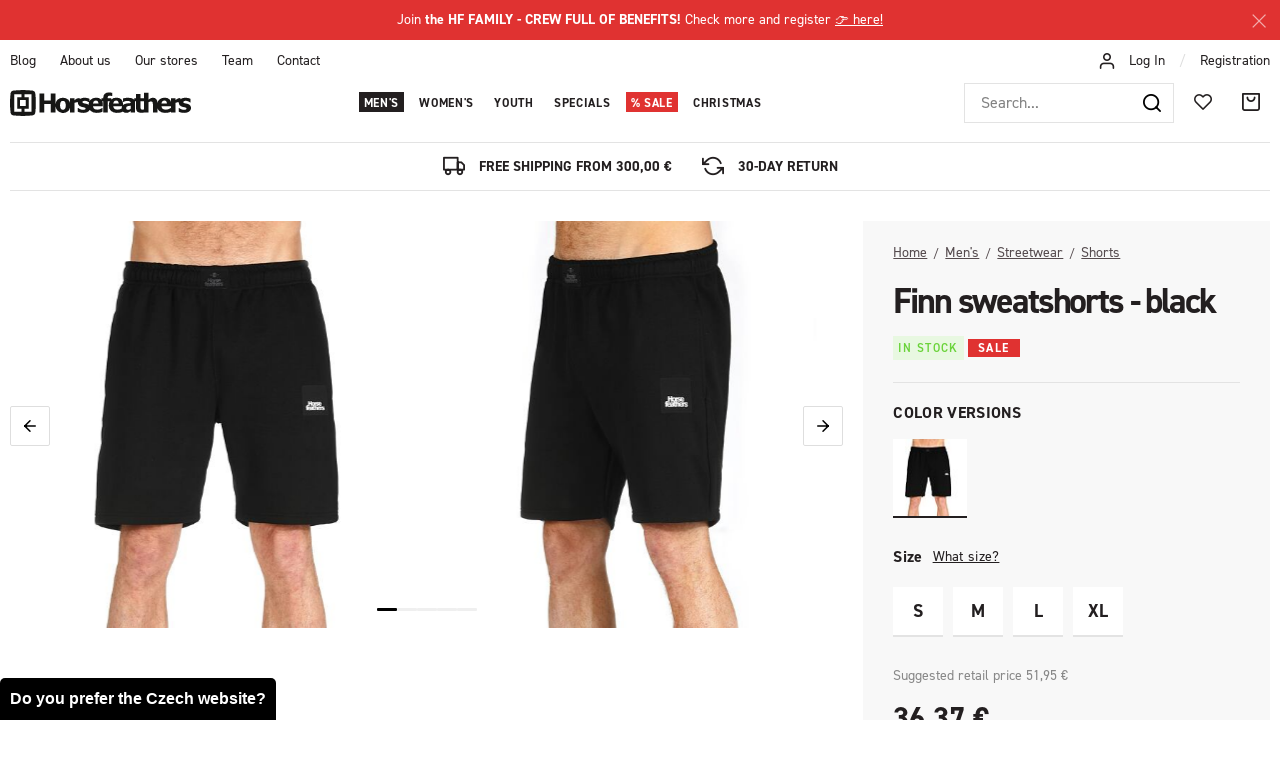

--- FILE ---
content_type: text/html; charset=UTF-8
request_url: https://www.horsefeathers.eu/finn-sweatshorts-black_z34665/
body_size: 28968
content:
<!DOCTYPE html>


                     
    
         
            
   
         
    
        
                
        
        

                                                

   
   
   


<html class="no-js lang-en" lang="en">
<head>
   <meta charset="utf-8">
   
      <meta name="author" content="Horsefeathers">
   

   <meta name="web_author" content="wpj.cz">

   
      <meta name="description" content="ECO-PACKAGING&amp;nbsp;FROM&amp;nbsp;LDPE&amp;nbsp;WASTE This product is packaged in a recycled bag made from LDPE waste.The packaging in which we pack our streetwear">
   

   
               <meta name="robots" content="index, follow">
         

         <meta name="viewport" content="width=device-width, initial-scale=1">
   
   <meta property="og:title" content="Finn sweatshorts - black - Horsefeathers">
      
         <meta property="og:image" content="https://horsefeathers.b-cdn.net/data/tmp/108/2/108352_108.jpg?1708614671_1">
   
   <meta property="og:url" content="https://www.horsefeathers.eu/finn-sweatshorts-black_z34665/">
   <meta property="og:type" content="website">

   
   

   
      <title>Finn sweatshorts - black - Horsefeathers</title>
   

   
      
   <link rel="stylesheet" href="https://use.typekit.net/lbv0pbq.css">


      
         <link rel="stylesheet" href="https://horsefeathers.b-cdn.net/web/build/app.d4d4b6e0.css">
         
      
   <link rel="stylesheet" href="https://horsefeathers.b-cdn.net/web/build/product.2a0b1395.css">

   

   
         <link rel="canonical" href="https://www.horsefeathers.eu/finn-sweatshorts-black_z34665/">
   

   
         

   
   <link rel="shortcut icon" href="/templates/images/favicon.ico">
   
   
   <link rel="apple-touch-icon" sizes="144x144" href="/templates/images/share/apple-touch-icon.png">
   <link rel="icon" type="image/png" sizes="32x32" href="/templates/images/share/favicon-32x32.png">
   <link rel="icon" type="image/png" sizes="16x16" href="/templates/images/share/favicon-16x16.png">
   <link rel="manifest" href="/templates/images/share/site.webmanifest">
   <meta name="msapplication-TileColor" content="#da532c">
   <meta name="theme-color" content="#ffffff">

   <link rel="search" href="/search/" type="text/html">

   <script src="https://horsefeathers.b-cdn.net/common/static/js/sentry-6.16.1.min.js"></script>

<script>
   Sentry.init({
      dsn: 'https://bdac53e35b1b4424b35eb8b76bcc2b1a@sentry.wpj.cz/9',
      allowUrls: [
         /www\.horsefeathers\.eu\//
      ],
      denyUrls: [
         // Facebook flakiness
         /graph\.facebook\.com/i,
         // Facebook blocked
         /connect\.facebook\.net\/en_US\/all\.js/i,
         // Chrome extensions
         /extensions\//i,
         /^chrome:\/\//i,
         /kupshop\.local/i
      ],
      beforeSend(event) {
         if (!/FBA[NV]|PhantomJS|SznProhlizec/.test(window.navigator.userAgent)) {
            return event;
         }
      },
      ignoreErrors: [
         // facebook / ga + disabled cookies
         'fbq is not defined',
         'Can\'t find variable: fbq',
         '_gat is not defined',
         'AW is not defined',
         'Can\'t find variable: AW',
         'url.searchParams.get', // gtm koza
         // localstorage not working in incoginto mode in iOS
         'The quota has been exceeded',
         'QuotaExceededError',
         'Undefined variable: localStorage',
         'localStorage is null',
         'The operation is insecure',
         "Failed to read the 'localStorage'",
         "gtm_",
         "Can't find variable: glami",
      ]
   });

   Sentry.setTag("web", "prod_horsefeathers_db");
   Sentry.setTag("wbpck", 1);
   Sentry.setTag("adm", 0);
   Sentry.setTag("tpl", "x");
   Sentry.setTag("sentry_v", "6.16.1");
</script>

   <script>
   window.wpj = window.wpj || {};
   wpj.onReady = wpj.onReady || [];
   wpj.jsShop = wpj.jsShop || {events:[]};

   window.dataLayer = window.dataLayer || [];
   function gtag() {
      window.dataLayer.push(arguments);
   }
   window.wpj.cookie_bar_send = false;

   wpj.getCookie = (sKey) => decodeURIComponent(
      document.cookie.replace(
         new RegExp(
            '(?:(?:^|.*;)\\s*' +
            encodeURIComponent(sKey).replace(/[\-\.\+\*]/g, '\\$&') +
            '\\s*\\=\\s*([^;]*).*$)|^.*$'
         ),
         '$1'
      )
   ) || null;

   </script>

<script>
   wpj.data = wpj.data || { };

      wpj.data.instagram = true;
   
   

   

   
</script>


   

   
   
   
   
          

      

   

     <script type="text/javascript">page_data = {"page":{"language":"en","title":"Finn sweatshorts - black","path":"\/finn-sweatshorts-black_z34665\/","currency":"EUR","currencyRate":"24.15000000","type":"product"},"user":{"cartId":"no-cartID","userType":"anonymous","cookie_bar":true},"resetRefferer":false,"google_tag_params":{"ecomm_pagetype":"product","ecomm_prodid":34665,"ecomm_totalvalue":"36.37"},"product":{"prodId":"34665_145011","prodIdProduct":34665,"prodIdVariation":145011,"prodHasVariations":true,"prodVat":21,"prodCategory":"Men's shorts","prodProducer":"HORSEFEATHERS","prodName":"Finn sweatshorts - black","prodPrice":"36.37","prodPriceVat":"6.31","prodPriceWithVat":"36.37","prodPriceWithoutVat":"30.05"}};dataLayer.push(page_data);</script><script type="text/javascript" src="https://horsefeathers.b-cdn.net/common/static/wpj/wpj.gtm.js?v2"></script><script>var hash = location.href.split("#")[1] || "";gtm_prva = {  };gtm_prva[145011] = {'prodId': '34665_145011','prodIdVariation': '145011','prodIdProduct': '34665','prodEAN': '8592321599407','prodVariant': 'Size: S','prodDiscountPercent': '30','prodCode': '','prodPriceVat': '36.3650','prodPriceWithoutVat': '30.0537'};gtm_prva[145010] = {'prodId': '34665_145010','prodIdVariation': '145010','prodIdProduct': '34665','prodEAN': '8592321599414','prodVariant': 'Size: M','prodDiscountPercent': '30','prodCode': '','prodPriceVat': '36.3650','prodPriceWithoutVat': '30.0537'};gtm_prva[145009] = {'prodId': '34665_145009','prodIdVariation': '145009','prodIdProduct': '34665','prodEAN': '8592321599421','prodVariant': 'Size: L','prodDiscountPercent': '30','prodCode': '','prodPriceVat': '36.3650','prodPriceWithoutVat': '30.0537'};gtm_prva[145012] = {'prodId': '34665_145012','prodIdVariation': '145012','prodIdProduct': '34665','prodEAN': '8592321599438','prodVariant': 'Size: XL','prodDiscountPercent': '30','prodCode': '','prodPriceVat': '36.3650','prodPriceWithoutVat': '30.0537'};gtm_prva[145013] = {'prodId': '34665_145013','prodIdVariation': '145013','prodIdProduct': '34665','prodEAN': '8592321599445','prodVariant': 'Size: XXL','prodDiscountPercent': '30','prodCode': '','prodPriceVat': '36.3650','prodPriceWithoutVat': '30.0537'};wpj.onReady.push(function () {$('input[name=IDvariation]').on('change', function () {old_gtm_getDetailImpressions($(this).val(), 'DetailImpressionsVariation');});if (hash != "") {variation = gtm_getVariation(hash);product = $.extend(page_data['product'], variation);page_data = $.extend(page_data, { 'product': product  });}old_gtm_getDetailImpressions(hash, 'DetailImpressions');});</script>      <!-- Google Tag Manager -->
   <script data-cookieconsent="ignore">(function(w,d,s,l,i) {w[l] = w[l] || [];w[l].push({'gtm.start': new Date().getTime(), event: 'gtm.js'});
         var f = d.getElementsByTagName(s)[0],j=d.createElement(s),dl=l != 'dataLayer' ? '&l=' + l : '';
         j.async = true;j.src='//www.googletagmanager.com/gtm.js?id=' + i + dl;f.parentNode.insertBefore(j, f);
      })(window, document, 'script', 'dataLayer', 'GTM-5GL9LC2');</script>
   <!-- End Google Tag Manager -->
</head>
<body >



<!-- Google Tag Manager -->
   <noscript>
       <iframe src="//www.googletagmanager.com/ns.html?id=GTM-5GL9LC2" height="0" width="0" style="display:none;visibility:hidden"></iframe>
   </noscript>
<!-- End Google Tag Manager -->


   
     
                <div class="alert alert-info alert-dismissible text-center infopanel "
        data-infopanel="6"
        data-version="5" data-nosnippet>
               <p>Join <strong>the HF FAMILY - CREW FULL OF BENEFITS!</strong> Check more and register <a href="https://www.horsefeathers.eu/loyalty-program/">👉 here!</a></p>

                     <button type="button" class="close" data-infopanel-close="6" aria-label="Close">
            <span class="fc lightbox_close"></span>
         </button>
         </div>
   <script>
      var $localInfoPanelsData = {};
      var $infoPanel = null;

      if (window.localStorage.getItem('info_panels')) {
         $localInfoPanelsData = JSON.parse(window.localStorage.getItem('info_panels'));
         $infoPanel = $localInfoPanelsData['info-panel-6'];
      }

      if ($infoPanel && $infoPanel['version'] >= "5") {
         var $infoElements = document.querySelectorAll('[data-infopanel="6"]');
         $infoElements.forEach(element => {
            element.remove();
         });
      }
   </script>

<div class="header-top">
   <div class="container-fluid display-flex">
      
<div class="">
    
   <ul class="">
                 <li class=" item-51">
             <a href="/blog/" >
                 Blog
             </a>
                        </li>
                 <li class=" item-50">
             <a href="/about-us/" >
                 About us
             </a>
                        </li>
                 <li class=" item-61">
             <a href="/our-stores/" >
                 Our stores
             </a>
                        </li>
                 <li class=" item-62">
             <a href="/team/" >
                 Team
             </a>
                        </li>
                 <li class=" item-32">
             <a href="/contact/" >
                 Contact
             </a>
                        </li>
          </ul>

</div>


      <div class="header-login">
                  <i class="fc icons_user"></i>
                     <a href="/login/" class="cart-signin">Log In</a> <span>/</span> <a href="/register/">Registration</a>
               </div>
   </div>
</div>
<header class="header ">
   <div class="container-fluid display-flex">
      <div class="logo">
         <div class="header-burger header-icon">
            <button href="" data-toggle="burger">
               <span class="fc icons_burger"></span>
            </button>
         </div>

         <a href="/" title="Horsefeathers outerwear &amp; bike apparel">
            <img src="/templates/images/logo.svg" alt="Horsefeathers" width="181" height="26">
         </a>
      </div>

      <div class="header-sections">
          <ul class="level-0" data-sections="header"><li class="nav-item has-submenu nav-item-7851" data-navitem="7851"><a href="/mens/" class="nav-link">Men&#039;s</a><div class="submenu"><div class="container"><div class="submenu-sections"><div><p class="title-default"><a href="/mens/snowwear/"><span class="fc icons_section-7918"></span>Snowwear</a></p><ul><li><a href="/mens/snowwear/jackets/">Jackets</a></li><li><a href="/mens/snowwear/pants/">Pants</a></li><li><a href="/mens/snowwear/rideable-hoodies/">Rideable apparel</a></li><li><a href="/mens/snowwear/first-layer/">First layer</a></li><li><a href="/mens/snowwear/gloves/">Gloves</a></li><li><a href="/mens/snowwear/beanies/">Beanies</a></li><li><a href="/mens/snowwear/snowboard-goggles/">Goggles</a></li><li><a href="/mens/snowwear/neckwarmers/">Neckwarmers</a></li><li><a href="/mens/snowwear/hoods/">Hoods</a></li><li><a href="/mens/snowwear/socks/">Socks</a></li></ul></div><div><p class="title-default"><a href="/mens/bike-apparel/"><span class="fc icons_section-7984"></span>Bike apparel</a></p><ul><li><a href="/mens/bike-and-outdoor-jackets/">Jackets</a></li><li><a href="/mens/bike-and-outdoor-shirts/">Shirts</a></li><li><a href="/mens/tech-tees-and-bike-jerseys/">Tees &amp; bike jerseys</a></li><li><a href="/mens/bike-and-outdoor-pants/">Pants</a></li><li><a href="/mens/technical-apparel/shorts/">Shorts</a></li><li><a href="/mens/bike-glasses/">Sunglasses</a></li><li><a href="/mens/bike-gloves/">Gloves</a></li><li><a href="/mens/technical-apparel/socks/">Socks</a></li><li><a href="/mens/bike-bottles/">Accessories</a></li><li><a href="/first-degree/">Shoes</a></li></ul></div><div><p class="title-default"><a href="/mens/streetwear/"><span class="fc icons_section-7931"></span>Streetwear</a></p><ul><li><a href="/mens/streetwear/jackets/">Jackets</a></li><li><a href="/mens/streetwear/vests/">Vests</a></li><li><a href="/mens/streetwear/fleece/">Fleece</a></li><li><a href="/mens/streetwear/sweatshirts/">Hoodies</a></li><li><a href="/mens/streetwear/shirts/">Shirts</a></li><li><a href="/mens/streetwear/long-sleeve-t-shirts/">Long sleeve t-shirts</a></li><li><a href="/mens/streetwear/t-shirts/">T-shirts</a></li><li><a href="/mens/streetwear/tank-tops/">Tank tops</a></li><li><a href="/mens/streetwear/shorts/">Shorts</a></li><li><a href="/mens/streetwear/jeans-&amp;-pants/">Jeans &amp; pants</a></li><li><a href="/mens/streetwear/caps/">Caps</a></li></ul></div><div><p class="title-default"><a href="/mens/accessories/"><span class="fc icons_section-8021"></span>Accessories</a></p><ul><li><a href="/mens/accessories/underwear/">Boxer shorts</a></li><li><a href="/mens/eyewear/sunglasses/">Sunglasses</a></li><li><a href="/mens/accessories/socks/">Socks</a></li><li><a href="/mens/accessories/wallets/">Wallets</a></li><li><a href="/mens/accessories/belts/">Belts</a></li><li><a href="/mens/accessories/backpacks/">Backpacks</a></li><li><a href="/snowboard-bags/">Snowboard Bags</a></li><li><a href="/mens/accessories/vouchers/">Gift vouchers</a></li><li><a href="/mens/accessories/cups-and-books/">Mugs &amp; accessories</a></li><li><a href="/mens/beachwear/accessories/">Flip flops</a></li></ul></div></div><div class="submenu-product"><div class="col-xxs-12"><div class="catalog-outer"><div class="catalog"><div class="catalog-collections"><div data-catalog-collections class="inactive"><div data-wpj-carousel></div></div></div><a href="/recon-jacket-iceberg-green-black_z41083/" class="product-link"><div class="img"><img src="https://horsefeathers.b-cdn.net/data/tmp/2/3/124103_2.jpg?1760598425_1" data-src="https://horsefeathers.b-cdn.net/data/tmp/2/3/124103_2.jpg?1760598425_1" alt="Recon jacket - iceberg green/black" loading="lazy" width="325" height="422"></div><div class="catalog-flags flags"><span class="flag flag-new">New item</span></div><h3 class="heading-reset title"> Recon jacket - iceberg green/black </h3><p class="price"><strong> 239,95 € </strong><br></p><p class="delivery delivery-0"> in stock </p></a><div class="catalog-variations"><div class="catalog-variations-inner"><a href="/recon-jacket-iceberg-green-black_z41083/#180253" class="catalog-variation-item"> XS </a><a href="/recon-jacket-iceberg-green-black_z41083/#180251" class="catalog-variation-item"> S </a><a href="/recon-jacket-iceberg-green-black_z41083/#180250" class="catalog-variation-item"> M </a><a href="/recon-jacket-iceberg-green-black_z41083/#180249" class="catalog-variation-item"> L </a><a href="/recon-jacket-iceberg-green-black_z41083/#180252" class="catalog-variation-item"> XL </a><a href="/recon-jacket-iceberg-green-black_z41083/#180254" class="catalog-variation-item"> XXL </a></div></div></div></div></div></div></div></div></li><li class="nav-item has-submenu nav-item-8006" data-navitem="8006"><a href="/womens/" class="nav-link">Women&#039;s</a><div class="submenu"><div class="container"><div class="submenu-sections"><div><p class="title-default"><a href="/womens/snowwear/"><span class="fc icons_section-7907"></span>Snowwear</a></p><ul><li><a href="/womens/snowwear/jackets/">Jackets</a></li><li><a href="/womens/snowwear/pants/">Pants</a></li><li><a href="/womens/snowwear/first-layer/">First layer</a></li><li><a href="/womens/snowwear/gloves/">Gloves</a></li><li><a href="/womens/snowwear/beanies/">Beanies</a></li><li><a href="/womens/snowwear/neckwarmers/">Neckwarmers</a></li><li><a href="/womens/snowwear/snowboard-goggles/">Snowboard goggles</a></li><li><a href="/womens/snowwear/hoods/">Hoods</a></li><li><a href="/womens/snowwear/socks/">Socks</a></li></ul></div><div><p class="title-default"><a href="/womens/bike-apparel/"><span class="fc icons_section-7848"></span>Bike apparel</a></p><ul><li><a href="/womens/technical-apparel/jackets/">Jackets</a></li><li><a href="/womens/tech-tees-and-bike-jerseys/">Tees &amp; jerseys</a></li><li><a href="/womens/technical-pants-&amp;-leggings/">Pants &amp; leggings</a></li><li><a href="/womens/bike-and-outdoor-shorts/">Shorts</a></li><li><a href="/womens/bike-glasses/">Sunglasses</a></li><li><a href="/womens/bike-gloves/">Gloves</a></li><li><a href="/damske/technical-apparel/ponozky/">Socks</a></li><li><a href="/mens/bike-bottles">Accessories</a></li></ul></div><div><p class="title-default"><a href="/womens/streetwear/"><span class="fc icons_section-8045"></span>Streetwear</a></p><ul><li><a href="/womens/streetwear/jackets/">Jackets</a></li><li><a href="/womens/streetwear/fleece/">Fleece</a></li><li><a href="/womens/streetwear/sweatshirts/">Hoodies</a></li><li><a href="/womens/streetwear/dresses/">Dresses</a></li><li><a href="/womens/streetwear/tops/">T-shirts and tops</a></li><li><a href="/womens/streetwear/shorts/">Shorts</a></li><li><a href="/womens/streetwear/sports-bras/">Sports Bras</a></li><li><a href="/womens/streetwear/pants-&amp;-leggings/">Pants &amp; leggings</a></li><li><a href="/womens/streetwear/caps/">Caps</a></li></ul></div><div><p class="title-default"><a href="/womens/accessories/"><span class="fc icons_section-7868"></span>Accessories</a></p><ul><li><a href="/womens/accessories/socks/">Socks</a></li><li><a href="/womens/accessories/wallets/">Wallets</a></li><li><a href="/womens/accessories/sunglasses/">Sunglasses</a></li><li><a href="/womens/accessories/backpacks/">Backpacks</a></li><li><a href="/womens/accessories/vouchers/">Gift vouchers</a></li><li><a href="/womens/accessories/cups-and-books/">Mugs &amp; accessories</a></li></ul></div></div><div class="submenu-product"><div class="col-xxs-12"><div class="catalog-outer"><div class="catalog"><div class="catalog-collections"><div data-catalog-collections class="inactive"><div data-wpj-carousel></div></div></div><a href="/tala-jacket-rainbow_z41127/" class="product-link"><div class="img"><img src="https://horsefeathers.b-cdn.net/data/tmp/2/7/121767_2.jpg?1758807115_1" data-src="https://horsefeathers.b-cdn.net/data/tmp/2/7/121767_2.jpg?1758807115_1" alt="Tala jacket - rainbow" loading="lazy" width="325" height="422"></div><div class="catalog-flags flags"><span class="flag flag-new">New item</span></div><h3 class="heading-reset title"> Tala jacket - rainbow </h3><p class="price"><strong> 179,95 € </strong><br></p><p class="delivery delivery-0"> in stock </p></a><div class="catalog-variations"><div class="catalog-variations-inner"><a href="/tala-jacket-rainbow_z41127/#180488" class="catalog-variation-item"> XS </a><a href="/tala-jacket-rainbow_z41127/#180486" class="catalog-variation-item"> S </a><a href="/tala-jacket-rainbow_z41127/#180485" class="catalog-variation-item"> M </a><a href="/tala-jacket-rainbow_z41127/#180484" class="catalog-variation-item"> L </a><a href="/tala-jacket-rainbow_z41127/#180487" class="catalog-variation-item"> XL </a></div></div></div></div></div></div></div></div></li><li class="nav-item has-submenu nav-item-8071" data-navitem="8071"><a href="/kids/" class="nav-link">Youth</a><div class="submenu"><div class="container"><div class="submenu-sections"><div><p class="title-default"><a href="/kids/snowwear/"><span class="fc icons_section-7961"></span>Snowwear</a></p><ul><li><a href="/kids/snowwear/jackets/">Jackets</a></li><li><a href="/kids/snowwear/pants/">Pants</a></li><li><a href="/kids/snowwear/first-layer/">First layer</a></li><li><a href="/kids/snowwear/one-pieces/">One pieces</a></li><li><a href="/kids/snowwear/beanies/">Beanies</a></li><li><a href="/kids/snowwear/socks/">Socks</a></li></ul></div><div><p class="title-default"><a href="/youth/bike-apparel/"><span class="fc icons_section-8193"></span>Bike apparel</a></p><ul><li><a href="/kids/tech-tees-and-bike-jerseys/">Tees &amp; bike jerseys</a></li><li><a href="/kids/bike-shorts/">Pants and shorts</a></li><li><a href="/kids/bike-socks/">Socks</a></li></ul></div><div><p class="title-default"><a href="/kids/streetwear/"><span class="fc icons_section-7996"></span>Streetwear</a></p><ul><li><a href="/kids/streetwear/sweatshirts/">Hoodies</a></li><li><a href="/kids/streetwear/fleece/">Fleece</a></li><li><a href="/kids/streetwear/t-shirts/">T-shirts</a></li><li><a href="/kids/streetwear/caps/">Caps</a></li></ul></div></div><div class="submenu-product"><div class="col-xxs-12"><div class="catalog-outer"><div class="catalog"><div class="catalog-collections"><div data-catalog-collections class="inactive"><div data-wpj-carousel></div></div></div><a href="/vigo-youth-fleece-sweatshirt-multicolor_z40906/" class="product-link"><div class="img"><img src="https://horsefeathers.b-cdn.net/data/tmp/2/1/120151_2.jpg?1753867509_1" data-src="https://horsefeathers.b-cdn.net/data/tmp/2/1/120151_2.jpg?1753867509_1" alt="Vigo Youth fleece sweatshirt - multicolor" loading="lazy" width="325" height="422"></div><div class="catalog-flags flags"><span class="flag flag-new">New item</span><span class="flag flag-recommend">Featured</span></div><h3 class="heading-reset title"> Vigo Youth fleece sweatshirt - multicolor </h3><p class="price"><strong> 56,95 € </strong><br></p><p class="delivery delivery-0"> in stock </p></a><div class="catalog-variations"><div class="catalog-variations-inner"><a href="/vigo-youth-fleece-sweatshirt-multicolor_z40906/#179459" class="catalog-variation-item"> XS </a><a href="/vigo-youth-fleece-sweatshirt-multicolor_z40906/#179457" class="catalog-variation-item"> S </a><a href="/vigo-youth-fleece-sweatshirt-multicolor_z40906/#179456" class="catalog-variation-item"> M </a><a href="/vigo-youth-fleece-sweatshirt-multicolor_z40906/#179455" class="catalog-variation-item"> L </a><a href="/vigo-youth-fleece-sweatshirt-multicolor_z40906/#179458" class="catalog-variation-item"> XL </a></div></div></div></div></div></div></div></div></li><li class="nav-item has-submenu nav-item-7802" data-navitem="7802"><a href="/special-lines/" class="nav-link">Specials</a><div class="submenu"><div class="container"><div class="submenu-sections"><div><p class="title-default"><a href="/special-lines/artists-collabos/"><span class="fc icons_section-8041"></span>Artist collabos</a></p><ul><li><a href="/danihell-jeremy-beightol/">Jeremy Beightol x Danihell</a></li><li><a href="/clanek/219/halldor-helgason-x-meatsoda-collabo/">Halldór Helgason x MeatSoda</a></li><li><a href="/taitl-fortune-teller/">Jan Taitl: Fortune Teller</a></li><li><a href="/article/323/horsefeathers-x-naga-collabo-artwork/">NAGA: Asakusa</a></li></ul></div><div><p class="title-default"><a href="/special-lines/special-drops/"><span class="fc icons_section-7933"></span>Special drops</a></p><ul><li><a href="/copatutoje/">#Copatutoje</a></li><li><a href="/seek/">SēēK</a></li></ul></div><div><p class="title-default"><a href="/specialni-nabidky/"><span class="fc icons_section-8181"></span>Special offers</a></p><ul><li><a href="/discounted-sets/">Discounted sets</a></li><li><a href="/garment-care/">Garment Care</a></li><li><a href="/stickers/">Stickers</a></li></ul></div></div><div class="submenu-product"><div class="col-xxs-12"><div class="catalog-outer"><div class="catalog"><div class="catalog-collections"><div data-catalog-collections class="inactive"><div data-wpj-carousel></div></div></div><a href="/chuck-jacket-danihell_z40992/" class="product-link"><div class="img"><img src="https://horsefeathers.b-cdn.net/data/tmp/2/5/121645_2.jpg?1758538049_1" data-src="https://horsefeathers.b-cdn.net/data/tmp/2/5/121645_2.jpg?1758538049_1" alt="Chuck jacket - Danihell" loading="lazy" width="325" height="422"></div><div class="catalog-flags flags"><span class="flag flag-new">New item</span></div><h3 class="heading-reset title"> Chuck jacket - Danihell </h3><p class="price"><strong> 139,95 € </strong><br></p><p class="delivery delivery-0"> in stock </p></a><div class="catalog-variations"><div class="catalog-variations-inner"><a href="/chuck-jacket-danihell_z40992/#179842" class="catalog-variation-item"> S </a><a href="/chuck-jacket-danihell_z40992/#179841" class="catalog-variation-item"> M </a><a href="/chuck-jacket-danihell_z40992/#179840" class="catalog-variation-item"> L </a><a href="/chuck-jacket-danihell_z40992/#179843" class="catalog-variation-item"> XL </a></div></div></div></div></div></div></div></div></li><li class="nav-item has-submenu nav-item-8062" data-navitem="8062"><a href="/sale/" class="nav-link">Sale</a><div class="submenu"><div class="container"><div class="submenu-sections"><div><p class="title-default"><a href="/sale/mens/"><span class="fc icons_section-7838"></span>Men&#039;s</a></p><ul><li><a href="/sale/mens/snowwear/">Snowwear</a></li><li><a href="/sale/mens/streetwear/">Streetwear</a></li><li><a href="/sale/mens/beachwear/">Beachwear</a></li><li><a href="/sale/mens/accessories/">Accessories</a></li></ul></div><div><p class="title-default"><a href="/sale/womens/"><span class="fc icons_section-7930"></span>Women&#039;s</a></p><ul><li><a href="/sale/womens/snowwear/">Snowwear</a></li><li><a href="/sale/womens/streetwear/">Streetwear</a></li><li><a href="/sale/womens/accessories/">Accessories</a></li><li><a href="/sale/womens/eyewear/">Eyewear</a></li></ul></div><div><p class="title-default"><a href="/sale/kids/"><span class="fc icons_section-7928"></span>Youth</a></p><ul><li><a href="/sale/kids/snowwear/">Snowwear</a></li><li><a href="/sale/kids/streetwear/">Streetwear</a></li></ul></div><div><p class="title-default"><a href="/sale/last-sizes/"><span class="fc icons_section-8202"></span>Last sizes</a></p><ul><li><a href="/sale-last-sizes-men/">Men&#039;s last sizes</a></li><li><a href="/sale-last-sizes-women/">Women&#039;s last sizes</a></li><li><a href="/sale-last-sizes-youth/">Youth last sizes</a></li><li><a href="/sale-last-pieces/">Accessories - last pieces</a></li></ul></div></div><div class="submenu-product"><div class="col-xxs-12"><div class="catalog-outer"><div class="catalog"><div class="catalog-collections"><div data-catalog-collections class="inactive"><div data-wpj-carousel></div></div></div><a href="/mija-ii-jacket-malaga_z40082/" class="product-link"><div class="img"><img src="https://horsefeathers.b-cdn.net/data/tmp/2/0/114140_2.jpg?1727890007_1" data-src="https://horsefeathers.b-cdn.net/data/tmp/2/0/114140_2.jpg?1727890007_1" alt="Mija II jacket - malaga" loading="lazy" width="325" height="422"></div><div class="catalog-flags flags"><span class="flag flag-discount "> SALE </span></div><h3 class="heading-reset title"> Mija II jacket - malaga </h3><p class="price"><strong> 125,97 € </strong><br><span class="dmoc-price"><span class="dmoc-info">SRP</span><span class="wpj-tooltip">Suggested retail price</span> 179,95 €</span></p><p class="delivery delivery-0"> in stock </p></a><div class="catalog-variations"><div class="catalog-variations-inner"><a href="/mija-ii-jacket-malaga_z40082/#176308" class="catalog-variation-item"> XS </a><a href="/mija-ii-jacket-malaga_z40082/#176306" class="catalog-variation-item"> S </a><a href="/mija-ii-jacket-malaga_z40082/#176305" class="catalog-variation-item"> M </a><a href="/mija-ii-jacket-malaga_z40082/#176304" class="catalog-variation-item"> L </a><a href="/mija-ii-jacket-malaga_z40082/#176307" class="catalog-variation-item"> XL </a></div></div></div></div></div></div></div></div></li><li class="nav-item has-submenu nav-item-8283" data-navitem="8283"><a href="/christmas/" class="nav-link">Christmas</a><div class="submenu"><div class="container"><div class="submenu-sections"><div><p class="title-default"><a href="/gift-boxes/"><span class="fc icons_section-8118"></span>Discounted gift boxes</a></p></div><div><p class="title-default"><a href="/christmas-boxer-shorts/"><span class="fc icons_section-8284"></span>Christmas boxer shorts</a></p></div><div><p class="title-default"><a href="/christmas-gift-ideas/"><span class="fc icons_section-8285"></span>Christmas gift ideas</a></p><ul><li><a href="/discounted-sets/youth/">Gifts for kids</a></li><li><a href="/discounted-sets/mens/">Gifts for him</a></li><li><a href="/discounted-sets/women/">Gifts for her</a></li></ul></div></div><div class="submenu-product"><div class="col-xxs-12"><div class="catalog-outer"><div class="catalog"><div class="catalog-collections"><div data-catalog-collections class="inactive"><div data-wpj-carousel></div></div></div><a href="/christmas-set-boxer-shorts-socks_z40587/" class="product-link"><div class="img"><img src="https://horsefeathers.b-cdn.net/data/tmp/2/0/116200_2.jpg?1733131285_1" data-src="https://horsefeathers.b-cdn.net/data/tmp/2/0/116200_2.jpg?1733131285_1" alt="Christmas set: boxer shorts &amp; socks" loading="lazy" width="325" height="422"></div><div class="catalog-flags flags"><span class="flag flag-recommend">Featured</span><span class="flag flag-discount "> Discounted offer </span></div><h3 class="heading-reset title"> Christmas set: boxer shorts & socks </h3><p class="price"><strong> 28,95 € </strong><br><span class="dmoc-price"><span class="dmoc-info">SRP</span><span class="wpj-tooltip">Suggested retail price</span> 35,85 €</span></p><p class="delivery delivery-0"> in stock </p></a></div></div></div></div></div></div></li></ul> 

   <script>
      wpj.onReady.push(function() {
                             $('[data-sections="header"] [data-navitem="' + 7851 +'"]').addClass('active');
                   $('[data-sections="header"] [data-navitem="' + 7931 +'"]').addClass('active');
                   $('[data-sections="header"] [data-navitem="' + 7852 +'"]').addClass('active');
                          });
   </script>

      </div>

      <div class="header-right">
                  <div class="header-search-inline">
   <form method="get" action="/search/">
      <input type="text" name="search" value="" maxlength="100" class="form-control autocomplete-control"
             placeholder="Search..." autocomplete="off" data-search-input>
      <button name="submit" type="submit" value="Search"
              class="btn btn-search fc icons_search" aria-label="Search"></button>
         </form>
</div>

         <div class="header-icons">
            <div class="header-search header-icon">
               <a href="/search/" data-toggle="search">
                  <span class="fc icons_search"></span>
               </a>
            </div>

            <div class="header-icon">
               <a href="/wishlist/" class="cart-signin">
                  <i class="fc icons_heart"></i>
               </a>
            </div>
            <div class="header-cart header-icon ">
   <a  data-reload="cart-info">
      <span class="fc icons_cart"></span>
   </a>
</div>

<div class="cartbox-focus custom-scrollbar" data-cartbox>
   
      <div class="cartbox-header">
         
            <p class="h3">Nákupní košík</p>
         
         
   <a href="#" data-cartbox-hide><u>Close</u><i class="fc lightbox_close"></i></a>

      </div>
   

   <div class="cartbox-product-list" >
      <div data-reload="cartbox-products">
                     <p class="no-items">No products in shopping cart</p>
               </div>
   </div>


   <div class="cartbox-footer">
      <div data-reload="cartbox-footer">
         
                           
   <div class="shipping-progress">
      <span class="fc icons_delivery"></span>
      <p>
                     Free shipping available if your order for another
            <strong>300,00 €</strong>
               </p>

      <div class="shipping-bar">
                                 <span style="width: 0%"></span>
               </div>
      
         <div class="order-badges">
            <p><i class="fc icons_refresh"></i> 30-Day Return</p>
            <p><i class="fc icons_shield"></i> Secure online payment <img src="/templates/images/gopay.svg" alt="GoPay" width="80" height="19" loading="lazy"></p>
            <p><i class="fc icons_box"></i> Fast delivery</p>
         </div>
      
   </div>

                        
               <div class="price-title">Subtotal
                  <strong class="total-price h3">0 €</strong>

                                 </div>
            

            
   <div class="cartbox-sidebar-btns">
      <a href="" class="btn btn-primary btn-secondary" data-cartbox-hide>Back to catalog</a>
      <a href="/cart/" class="btn btn-primary  disabled">Do košíku</a>
   </div>

         
      </div>
   </div>
</div>
<div class="cartbox-bg" data-cartbox></div>
<div class="cartbox-overlay" data-cartbox data-cartbox-hide></div>

         </div>
      </div>
   </div>
</header>
<div class="header-search-outer">
   <div class="header-search-inner" data-search-form>
      <div class="container">
         <form method="get" role="search" action="/search/">
            <input type="text" name="search" value="" maxlength="100" class="form-control autocomplete-control"
                   placeholder="Search term" aria-label="Search term" autocomplete="off" data-search-input>
            <button name="submit" type="submit" value="Search" class="btn btn-primary btn-block"><span>Search</span></button>
            <button class="search-toggle" data-toggle="search" aria-label="Close"><i class="fc lightbox_close"></i></button>
         </form>
      </div>
   </div>
</div>


   <script id="productSearch" type="text/x-dot-template">
            <div class="container autocomplete-inner">
         
         {{? it.items.Produkty || it.items.Kategorie || it.items.Vyrobci || it.items.Clanky || it.items.Stranky }}

         <div class="autocomplete-wrapper">
            {{? it.items.Kategorie }}
            <div class="autocomplete-categories">
               
               <p class="title-default">Categories</p>
               
               <ul>
                  {{~it.items.Kategorie.items :item :index}}
                  <li data-autocomplete-item="section">
                     <a href="/presmerovat/?type=category&id={{=item.id}}">{{=item.label}}</a>
                  </li>
                  {{~}}
               </ul>
            </div>
            {{?}}

            {{? it.items.Vyrobci }}
            <div class="autocomplete-categories">
               <p class="title-default">Brands</p>
               <ul>
                  {{~it.items.Vyrobci.items :item :index}}
                  <li data-autocomplete-item="section">
                     <a href="/presmerovat/?type=producer&id={{=item.id}}">{{=item.label}}</a>
                  </li>
                  {{~}}
               </ul>
            </div>
            {{?}}

            {{? it.items.Produkty }}
            <div class="autocomplete-products">
               
               <p class="title-default">Products</p>
               
               <ul>
                  {{~it.items.Produkty.items :item :index}}
                  {{? index < 4 }}
                  <li class="autocomplete-product-item" data-autocomplete-item="product">
                     <a href="/presmerovat/?type=product&id={{=item.id}}">
                        <div class="img">
                           {{? item.image }}
                           <img src="{{=item.image}}" alt="{{=item.label}}" class="img-fluid">
                           {{??}}
                           <img src="/common/static/images/no-img.png" alt="{{=item.label}}" class="img-fluid">
                           {{?}}
                        </div>
                        <span class="title">{{=item.label}}</span>
                        
                        
                                                        
                               {{? item.price }}
                               <span class="price">{{=item.price}}</span>
                               {{?}}
                            
                                                    
                        
                     </a>
                  </li>
                  {{?}}
                  {{~}}
               </ul>
            </div>
            {{?}}

            
            <div class="ac-showall d-showall" data-autocomplete-item="show-all">
               <a href="" class="btn btn-primary btn-block">All results</a>
            </div>
            
         </div>

         <div class="autocomplete-side">
            {{? it.items.Clanky }}
            <div class="autocomplete-articles">
               <p class="title-default">Articles</p>
               <ul>
                  {{~it.items.Clanky.items :item :index}}
                  {{? index < 2 }}
                  <li data-autocomplete-item="section">
                     <a href="/presmerovat/?type=article&id={{=item.id}}">
                        {{? item.photo }}
                        <img src="{{=item.photo}}" alt="{{=item.label}}" width="200" height="143" class="img-fluid">
                        {{?}}
                        {{=item.label}}
                     </a>
                  </li>
                  {{?}}
                  {{~}}
               </ul>
            </div>
            {{?}}
            {{? it.items.Stranky }}
            <div class="autocomplete-pages">
               <p class="title-default">Ostatní</p>
               <ul>
                  {{~it.items.Stranky.items :item :index}}
                  <li data-autocomplete-item="section">
                     <a href="{{=item.url}}">
                        {{=item.label}}
                     </a>
                  </li>
                  {{~}}
               </ul>
            </div>
            {{?}}
            
            <div class="ac-showall resp-showall" data-autocomplete-item="show-all">
               <a href="" class="btn btn-primary btn-block">All results</a>
            </div>
            
         </div>

         

         {{??}}
         <div class="autocomplete-noresult">
            <p>
               
               No results
               
            </p>
         </div>
         {{?}}
         
      </div>
   </script>



      <script>
      
      
      wpj.onReady.push(function () {
         $('[data-search-input]').productSearch({
                           preload: "/_shop/search-preload/",
                        
         });
      });
            
   </script>



   <div class="header-bottom container-fluid">
               <p>
            <i class="fc icons_delivery"></i>
                           Free shipping from&nbsp;300,00 €                     </p>
            <p><i class="fc icons_refresh"></i> 30-Day Return</p>
   </div>


   
   
            
            
        
   <main class="main product-main">
      <div class="container-fluid">
         <div class="breadcrumbs-resp">
             
   <ul class="breadcrumbs ">
                           <li><a href="/" title="Back to home">Home</a></li>
                                       <li><a href="/mens/" title="Back to Men's">Men&#039;s</a></li>
                                       <li><a href="/mens/streetwear/" title="Back to Streetwear">Streetwear</a></li>
                                       <li><a href="/mens/streetwear/shorts/" title="Back to Shorts">Shorts</a></li>
                                       <li class="active">Finn sweatshorts - black</li>
                     </ul>

         </div>
         <div class="row product-top">
            <div class="col-xxs-12 col-lg-8 column-left gallery-top-container">
                                  <div class="product-gallery-wrapper">
   <div class="gallery-root product-gallery" data-gallery-wrapper>
               <div class=" gallery-item">
            <div data-href="https://horsefeathers.b-cdn.net/data/tmp/0/2/108352_0.jpg?1708614671_1" data-rel="gallery">
               <img src="https://horsefeathers.b-cdn.net/data/tmp/3/2/108352_3.jpg?1708614671_1"
                    width="570" height="570"
                    alt="Finn sweatshorts - black" class="img-responsive">
            </div>
         </div>
                                                            <div class=" gallery-item">
                  <div data-href="https://horsefeathers.b-cdn.net/data/tmp/0/1/108351_0.jpg?1708614669_1" data-rel="gallery">
                     <img src="https://horsefeathers.b-cdn.net/data/tmp/3/1/108351_3.jpg?1708614669_1" data-src="https://horsefeathers.b-cdn.net/data/tmp/3/1/108351_3.jpg?1708614669_1"
                          alt="Finn sweatshorts - black"
                          width="570" height="570"
                          class="img-responsive">
                  </div>
               </div>
                                                            <div class=" gallery-item">
                  <div data-href="https://horsefeathers.b-cdn.net/data/tmp/0/7/83097_0.jpg?1635949169_1" data-rel="gallery">
                     <img src="https://horsefeathers.b-cdn.net/data/tmp/3/7/83097_3.jpg?1635949169_1" data-src="https://horsefeathers.b-cdn.net/data/tmp/3/7/83097_3.jpg?1635949169_1"
                          alt="Finn sweatshorts - black"
                          width="570" height="570"
                          class="img-responsive">
                  </div>
               </div>
                                                            <div class=" gallery-item">
                  <div data-href="https://horsefeathers.b-cdn.net/data/tmp/0/8/83098_0.jpg?1635949169_1" data-rel="gallery">
                     <img src="https://horsefeathers.b-cdn.net/data/tmp/3/8/83098_3.jpg?1635949169_1" data-src="https://horsefeathers.b-cdn.net/data/tmp/3/8/83098_3.jpg?1635949169_1"
                          alt="Finn sweatshorts - black"
                          width="570" height="570"
                          class="img-responsive">
                  </div>
               </div>
                                                            <div class=" gallery-item">
                  <div data-href="https://horsefeathers.b-cdn.net/data/tmp/0/6/83096_0.jpg?1635949169_1" data-rel="gallery">
                     <img src="https://horsefeathers.b-cdn.net/data/tmp/3/6/83096_3.jpg?1635949169_1" data-src="https://horsefeathers.b-cdn.net/data/tmp/3/6/83096_3.jpg?1635949169_1"
                          alt="Finn sweatshorts - black"
                          width="570" height="570"
                          class="img-responsive">
                  </div>
               </div>
                                                            <div class=" gallery-item">
                  <div data-href="https://horsefeathers.b-cdn.net/data/tmp/0/0/108350_0.jpg?1708614667_1" data-rel="gallery">
                     <img src="https://horsefeathers.b-cdn.net/data/tmp/3/0/108350_3.jpg?1708614667_1" data-src="https://horsefeathers.b-cdn.net/data/tmp/3/0/108350_3.jpg?1708614667_1"
                          alt="Finn sweatshorts - black"
                          width="570" height="570"
                          class="img-responsive">
                  </div>
               </div>
                                                            <div class=" gallery-item">
                  <div data-href="https://horsefeathers.b-cdn.net/data/tmp/0/9/108349_0.jpg?1708614665_1" data-rel="gallery">
                     <img src="https://horsefeathers.b-cdn.net/data/tmp/3/9/108349_3.jpg?1708614665_1" data-src="https://horsefeathers.b-cdn.net/data/tmp/3/9/108349_3.jpg?1708614665_1"
                          alt="Finn sweatshorts - black"
                          width="570" height="570"
                          class="img-responsive">
                  </div>
               </div>
                                                            <div class=" gallery-item">
                  <div data-href="https://horsefeathers.b-cdn.net/data/tmp/0/0/82800_0.jpg?1635949169_1" data-rel="gallery">
                     <img src="https://horsefeathers.b-cdn.net/data/tmp/3/0/82800_3.jpg?1635949169_1" data-src="https://horsefeathers.b-cdn.net/data/tmp/3/0/82800_3.jpg?1635949169_1"
                          alt="Finn sweatshorts - black"
                          width="570" height="570"
                          class="img-responsive">
                  </div>
               </div>
                                                            <div class=" gallery-item">
                  <div data-href="https://horsefeathers.b-cdn.net/data/tmp/0/1/82801_0.jpg?1635949169_1" data-rel="gallery">
                     <img src="https://horsefeathers.b-cdn.net/data/tmp/3/1/82801_3.jpg?1635949169_1" data-src="https://horsefeathers.b-cdn.net/data/tmp/3/1/82801_3.jpg?1635949169_1"
                          alt="Finn sweatshorts - black"
                          width="570" height="570"
                          class="img-responsive">
                  </div>
               </div>
                                                            <div class=" gallery-item">
                  <div data-href="https://horsefeathers.b-cdn.net/data/tmp/0/9/83339_0.jpg?1635949169_1" data-rel="gallery">
                     <img src="https://horsefeathers.b-cdn.net/data/tmp/3/9/83339_3.jpg?1635949169_1" data-src="https://horsefeathers.b-cdn.net/data/tmp/3/9/83339_3.jpg?1635949169_1"
                          alt="Finn sweatshorts - black"
                          width="570" height="570"
                          class="img-responsive">
                  </div>
               </div>
                              </div>
</div>
                           </div>

            <div class="col-xxs-12 col-lg-4 column-right pull-right">
               <div class="product-info-wrapper">
                  <div class="product-info">
                     
   <ul class="breadcrumbs ">
                           <li><a href="/" title="Back to home">Home</a></li>
                                       <li><a href="/mens/" title="Back to Men's">Men&#039;s</a></li>
                                       <li><a href="/mens/streetwear/" title="Back to Streetwear">Streetwear</a></li>
                                       <li><a href="/mens/streetwear/shorts/" title="Back to Shorts">Shorts</a></li>
                                       <li class="active">Finn sweatshorts - black</li>
                     </ul>


                     <h1>Finn sweatshorts - black</h1>

                                             <span class="delivery delivery-0" data-deliverytime>in stock</span>
                        
                           

                                         
         
   <span class="flag flag-discount ">
              SALE
   </span>
                        
                     
                     <div class="annotation">
                        <p></p>
                                             </div>

                                             
                           <div class="collection-product-wrap">
                                       
      <h5>Color versions</h5>
   <div class="product-collections">
               <a href="/finn-sweatshorts-black_z34665/" title="Finn sweatshorts - black"
            class="product-collection-item active">
            <img src="https://horsefeathers.b-cdn.net/data/tmp/15/2/108352_15.jpg?1708614671_1" class="img-responsive" alt="Finn sweatshorts - black"
                 width="82" height="82">
         </a>
         </div>

                           </div>
                        
                                                   
                                                                                    
                           <form action="/cart/" method="get" data-buy-form>
                              <input type="hidden" name="act" value="add">
                              <input type="hidden" name="redir" value="1">
                              <input type="hidden" name="IDproduct" value="34665">

                                                                                                   <div data-variations="variations" class="variations">
         <div class="product-variations-header">
         <h5 class="title " data-variation-error="title">
            Size
         </h5>
                     <a href="#sizetable" data-focus-opener="product-sizetable">
               What size?
            </a>
               </div>
   
   <script>
      wpj.variations = {};
   </script>

   <div class="product-variations product-variation-wrapper" >
      
                           
                  
                                          
                                                                                                                           
         
         <script>          wpj.variations[145011] = {
             price: "36,37 €",
             priceNoVat: "30,05 €",
             deliveryTime: "in stock",
             deliveryTimeIndex: "0",
             deliveryTimeDate: "",
                          inStore: 6,
                            
              
              
             watchdog: false,
             deleteWatchdog: "/launch.php?s=watchdog&IDp=34665&IDv=145011&acn=delete",                                                     };         </script>
         <div class="product-variation-item">
            <input name="IDvariation" type="radio" value="145011" id="var_145011"
                   >
            <label for="var_145011"
                   class="product-variation ">
               <span class="variation-title">
                                       S
                                 </span>
            </label>
         </div>
      
                           
                  
                                          
                                                                                                                           
         
         <script>          wpj.variations[145010] = {
             price: "36,37 €",
             priceNoVat: "30,05 €",
             deliveryTime: "in stock",
             deliveryTimeIndex: "0",
             deliveryTimeDate: "",
                          inStore: 7,
                            
              
              
             watchdog: false,
             deleteWatchdog: "/launch.php?s=watchdog&IDp=34665&IDv=145010&acn=delete",                                                     };         </script>
         <div class="product-variation-item">
            <input name="IDvariation" type="radio" value="145010" id="var_145010"
                   >
            <label for="var_145010"
                   class="product-variation ">
               <span class="variation-title">
                                       M
                                 </span>
            </label>
         </div>
      
                           
                  
                                          
                                                                                                                           
         
         <script>          wpj.variations[145009] = {
             price: "36,37 €",
             priceNoVat: "30,05 €",
             deliveryTime: "in stock",
             deliveryTimeIndex: "0",
             deliveryTimeDate: "",
                          inStore: 16,
                            
              
              
             watchdog: false,
             deleteWatchdog: "/launch.php?s=watchdog&IDp=34665&IDv=145009&acn=delete",                                                     };         </script>
         <div class="product-variation-item">
            <input name="IDvariation" type="radio" value="145009" id="var_145009"
                   >
            <label for="var_145009"
                   class="product-variation ">
               <span class="variation-title">
                                       L
                                 </span>
            </label>
         </div>
      
                           
                  
                                          
                                                                                                                           
         
         <script>          wpj.variations[145012] = {
             price: "36,37 €",
             priceNoVat: "30,05 €",
             deliveryTime: "in stock",
             deliveryTimeIndex: "0",
             deliveryTimeDate: "",
                          inStore: 16,
                            
              
              
             watchdog: false,
             deleteWatchdog: "/launch.php?s=watchdog&IDp=34665&IDv=145012&acn=delete",                                                     };         </script>
         <div class="product-variation-item">
            <input name="IDvariation" type="radio" value="145012" id="var_145012"
                   >
            <label for="var_145012"
                   class="product-variation ">
               <span class="variation-title">
                                       XL
                                 </span>
            </label>
         </div>
      
                                          </div>
</div>

                                                                   


                                                                                                         <p class="product-price-dmoc">
                                         Suggested retail price <span data-dmoc-price>51,95 €</span>
                                     </p>
                                                                   <div class="product-price-block">
    

   <p class="price">
             <span data-price>36,37 €</span>
   </p>

    </div>
                                 <div class="submit-block">
   <input type="hidden" name="No" value="1">
   <button type="submit" class="btn btn-insert" data-submit-btn>
      <i class="fc icons_cart"></i>
      Add to cart
               <span class="non-variation" data-variation-error>Select variant</span>
         </button>

   
            


   <a href="/ucet/oblibene/pridat/34665" class="btn btn-fav cart-signin"
            title="Add to favourites" rel="nofollow"
       data-signin-next="/ucet/oblibene/pridat/34665">
      <span class="fc icons_heart"></span> 
   </a>
      </div>
                                                                                                                                                                                                                                                                                                                                                                                                                                                                                                                                       <p class="delivery-timetable" data-delivery-time-table style="display: none;">
                                    When will my order arrive?
                                    <a href="" data-focus-opener="product-delivery">You can have this <span data-delivery-date-time></span></a>
                                 </p>
                                 
                                 <p class="delivery-timetable product-arrival-date" data-arrival-date style="display: none;">
                                    Pre-order. Expected expedition                                  </p>
                                 <div class="focus product-delivery"  role="dialog" aria-modal="true" aria-labelledby="focus-title" tabindex="-1">
   <div class="focus-dialog">       <div class="focus-content">
         
            
            <div class="focus-header">
               <span class="title" id="focus-title">
    When will my order arrive?
</span>

               <a href="#" class="focus-close" data-focus="close">
                  <span>close</span> <span class="fc lightbox_close"></span>
               </a>
            </div>
            
            
    

                                                       <div data-delivery-focus-variation-id="145011">
                  <p class="delivery delivery-0">in stock - ready to ship</p>

                   
       <div class="deliveries">
          <h4>Delivery to address</h4>
          <table>
                                              
                                                 <tr>
                    <td>DHL Express (US)</td>
                    <td class="price">
                                                    29,90 €
                                            </td>
                    <td>
                        27. 11.
                    </td>
                 </tr>
                        </table>
       </div>
            
               </div>
                                           <div data-delivery-focus-variation-id="145010">
                  <p class="delivery delivery-0">in stock - ready to ship</p>

                   
       <div class="deliveries">
          <h4>Delivery to address</h4>
          <table>
                                              
                                                 <tr>
                    <td>DHL Express (US)</td>
                    <td class="price">
                                                    29,90 €
                                            </td>
                    <td>
                        27. 11.
                    </td>
                 </tr>
                        </table>
       </div>
            
               </div>
                                           <div data-delivery-focus-variation-id="145009">
                  <p class="delivery delivery-0">in stock - ready to ship</p>

                   
       <div class="deliveries">
          <h4>Delivery to address</h4>
          <table>
                                              
                                                 <tr>
                    <td>DHL Express (US)</td>
                    <td class="price">
                                                    29,90 €
                                            </td>
                    <td>
                        27. 11.
                    </td>
                 </tr>
                        </table>
       </div>
            
               </div>
                                           <div data-delivery-focus-variation-id="145012">
                  <p class="delivery delivery-0">in stock - ready to ship</p>

                   
       <div class="deliveries">
          <h4>Delivery to address</h4>
          <table>
                                              
                                                 <tr>
                    <td>DHL Express (US)</td>
                    <td class="price">
                                                    29,90 €
                                            </td>
                    <td>
                        27. 11.
                    </td>
                 </tr>
                        </table>
       </div>
            
               </div>
                                                            
         
      </div>
   </div>
</div>
                                                            <div class="order-badges">
                                                                     <p>
                                       <i class="fc icons_delivery"></i>
                                                                                 Free shipping from&nbsp;300,00 €                                                                           </p>
                                                               </div>
                           </form>
                                                               </div>
                                        <p>
                        <a href="#sizetable" data-focus-opener="product-sizetable">
                           Size chart
                        </a>
                     </p>
                                 </div>
            </div>
         </div>
      </div>
      <div class="container product-bottom">
         <div class="tabs product-tabs product-tabs-main" data-tabs="product-tabs">
            <a href="#tabs-1" data-tab-target="#tabs-1" data-tabs="nav" class="nav-link active" title="Description">Description</a>
            <div class="tab-pane active tab-pane-first" id="tabs-1" data-tabs="content">
               <div class="row product-description-wrapper">
                  <div class="col-xxs-12 col-lg-6 col-xl-5 column-left">
                        <div class="product-description">
   
         <p>The era of stylish sweatshorts is back, which is why the Finn model is not missing in our men's collection. You will love these comfortable sweatshorts with a pleasant regular fit not only in your home environment, but also on your travels away from home. Whether for sports activities or just for a walk in the city.</p>

<p> </p>

<p><img alt="" src="/data/images/__thumbs/EU_EXTRA.jpg/EU_EXTRA__320x320.jpg" style="height:30px; width:30px" />   <strong>THIS PRODUCT WAS MADE IN EU</strong></p>

<p>We manufacture a significant part of our streetwear in European factories. Thanks to this shorter transport, CO2 emissions are significantly reduced. Over the years, we have established long-term partnerships with manufacturers, based on high quality and constant development.</p>

<ul>
	<li>Non brushed fleece</li>
	<li>Woven label at waistband</li>
	<li>Elastic waistband with inner lace fastening</li>
	<li>Print on leg</li>
</ul>

<p><strong>MATERIAL SPECIFICATION: </strong>65% cotton, 35% polyester</p>

<p><strong>FIT:</strong> Regular</p>
   
         <p>Model's height: 185 cm<br />
Model's weight: 80 kg<br />
Model wears: L</p>
   </div>

                        


                                                                  </div>

                  <div class="col-xxs-12 col-lg-6 column-right pull-right">
                                                                                                                                                                                                                                                                                                                                                                                                                                                                                                                     
                                                                        <img src="https://horsefeathers.b-cdn.net/data/tmp/17/9/83339_17.jpg?1635949169_1" alt="Finn sweatshorts - black"
                                class="img-responsive tab-offset" loading="lazy" width="710" height="710">
                                             
                     
                        

                                       </div>
              </div>
            </div>

            
                        <a href="#tabs-4" data-tab-target="#tabs-4" data-tabs="nav" class="nav-link"
            title="Features">Features</a>
         <div class="tab-pane" id="tabs-4" data-tabs="content">
            <div>
               <div class=""></div><div class=""></div><h2 class="text-center">ECO-PACKAGING&nbsp;FROM&nbsp;LDPE&nbsp;WASTE</h2><div class="wpj-row"><div class="wpj-col-4" style="padding-right: calc(10px + 6%); padding-left: calc(10px + 6%);"><figure class="w-figure text-center"><div class="w-photo w-photo-size-1-1 w-photo-size-cropped"> <img srcset="/data/tmp/104/2/100272_104.jpg?1682587728 300w, /data/tmp/105/2/100272_105.jpg?1682587728 349w, /data/tmp/106/2/100272_106.jpg?1682587728 349w, /data/tmp/107/2/100272_107.jpg?1682587728 349w" src="/data/tmp/105/2/100272_105.jpg" sizes="(min-width: 1440px) 349px, (min-width: 1220px) 349px, (min-width: 768px) calc((100vw / 2) - 20px), calc(100vw - 20px)" draggable="true" class=""> </div></figure></div><div class="wpj-col-8 align-self-center"><div class="w-text"><p><strong>This product is packaged in a recycled bag made from LDPE waste.</strong></p><p style="text-align:justify;">The packaging in which we pack our streetwear pieces is made from the waste of classic LDPE packaging. They are manufactured close to the textile factory, again minimizing transport and thus eliminating CO2 emissions. We have also managed to reduce the size of the package by about half by smartly folding our products, which again saves emissions and space during transport.<br><br>Explore other Horsefeathers technologies in <a data-type="external" href="https://www.horsefeathers.eu/article/21/tech-deep-dive/" target="_blank" rel="norefferer">the blog article</a>.</p></div></div></div><div class="w-spacing" style="height: 30px;"></div>
            </div>
         </div>
   

            
            
   <a href="#tabs-3" data-tab-target="#tabs-3" data-tabs="nav" class="nav-link" title="Technologies">Technologies</a>
   <div class="tab-pane" id="tabs-3" data-tabs="content">
      <div>
         <h2 class="text-center">Related blog articles</h2>
         <div class="article-row row">
                           
               <div class="article technology-article col-md-4 col-sm-6 col-xxs-12">
                  <a href="/article/236/bike-apparel-for-different-riding-styles/" title="Bike apparel for different riding styles" class="img">
                     <img src="https://horsefeathers.b-cdn.net/data/tmp/12/3/120133_12.jpg?1753784835_1" alt="Bike apparel for different riding styles"
                          width="700" height="400"
                          class="img-responsive" loading="lazy">
                  </a>
                  <div class="text">
                     <p class="title"><a href="/article/236/bike-apparel-for-different-riding-styles/">Bike apparel for different riding styles</a></p>
                     <p>When choosing bike clothing, the alignment of functionality, comfort, and style plays a crucial role. Whether it&#039;s for enduro, bikepark, trail, cross-country, gravel, or casual and family riding, the right choice of clothing can significantly affect your riding experience. Whatever your style may be, quality clothing will improve your performance and increase comfort on every ride. Let&#039;s take a look at how to choose the best bike clothing.</p>
                     <a href="/article/236/bike-apparel-for-different-riding-styles/" class="read-more">Read</a>
                  </div>
               </div>
                           
               <div class="article technology-article col-md-4 col-sm-6 col-xxs-12">
                  <a href="/article/21/horsefeathers-tech-deep-dive/" title="Horsefeathers Tech Deep Dive" class="img">
                     <img src="https://horsefeathers.b-cdn.net/data/tmp/12/6/80076_12.jpg?1635949169_1" alt="Horsefeathers Tech Deep Dive"
                          width="700" height="400"
                          class="img-responsive" loading="lazy">
                  </a>
                  <div class="text">
                     <p class="title"><a href="/article/21/horsefeathers-tech-deep-dive/">Horsefeathers Tech Deep Dive</a></p>
                     <p>The bulletproof quality of our outerwear is what we&#039;re proud of. We use advanced materials and technologies because we see the critical step towards not wasting finite Earth resources and human energy in producing long-lasting products. Fundamentally, it is what allows you to ride all day, every day—this all in a package that doesn&#039;t have to break your bank account. Learn more about our key technologies and materials in this Tech Deep Dive blog that sums it all. </p>
                     <a href="/article/21/horsefeathers-tech-deep-dive/" class="read-more">Read</a>
                  </div>
               </div>
                           
               <div class="article technology-article col-md-4 col-sm-6 col-xxs-12">
                  <a href="/article/128/streetwear-made-in-eu/" title="Streetwear: Made in EU" class="img">
                     <img src="https://horsefeathers.b-cdn.net/data/tmp/12/8/112728_12.jpg?1725278944_1" alt="Streetwear: Made in EU"
                          width="700" height="400"
                          class="img-responsive" loading="lazy">
                  </a>
                  <div class="text">
                     <p class="title"><a href="/article/128/streetwear-made-in-eu/">Streetwear: Made in EU</a></p>
                     <p>Most of our streetwear is made by our long-term partners in EU. In the following interview, you will learn more about Horsefeathers streetwear production, what it is packaged into and what all these pieces go through before they reach the shop counters or e-shops. The questions will be answered by the main designer, Pepe Šetele, who is in charge of the concept, design and development of the collections at Horsefeathers.</p>
                     <a href="/article/128/streetwear-made-in-eu/" class="read-more">Read</a>
                  </div>
               </div>
                     </div>
      </div>
   </div>
         </div>
         <hr class="tabs-separator">
                     <div class="row">
               <div class="col-lg-6">
                  
               </div>
               <div class="col-lg-6">
                  
               </div>
            </div>
         

         
                     <div class="related-products">
               <h2 class="text-center">You might like</h2>
               <div class="row catalog-row" >


    
   
      
      


          
                                    <div class="col-xl-3 col-sm-4 col-xxs-6">

         
      <div class="catalog-outer">

         <div class="catalog" data-catalog-rotator>

            
            <div class="catalog-collections">
   <div data-catalog-collections class="inactive">
      <div data-wpj-carousel>
                                                         <div>
                  <a href="/rooter-tech-t-shirt-chain-black_z38369/">
                     <img src="https://horsefeathers.b-cdn.net/data/tmp/14/0/0_14.jpg?_1" data-src-img="https://horsefeathers.b-cdn.net/data/tmp/14/6/108236_14.jpg?1707777877_1"
                          alt="Rooter tech t-shirt - chain black" width="70" height="70" loading="lazy">
                  </a>
               </div>
                                                <div>
                  <a href="/rooter-tech-t-shirt-castlerock_z39833/">
                     <img src="https://horsefeathers.b-cdn.net/data/tmp/14/0/0_14.jpg?_1" data-src-img="https://horsefeathers.b-cdn.net/data/tmp/14/4/119044_14.jpg?1742891236_1"
                          alt="Rooter tech t-shirt - castlerock" width="70" height="70" loading="lazy">
                  </a>
               </div>
                                                <div>
                  <a href="/rooter-tech-t-shirt-chain-sail-blue_z39834/">
                     <img src="https://horsefeathers.b-cdn.net/data/tmp/14/0/0_14.jpg?_1" data-src-img="https://horsefeathers.b-cdn.net/data/tmp/14/4/107804_14.jpg?1707414422_1"
                          alt="Rooter tech t-shirt - chain sail blue" width="70" height="70" loading="lazy">
                  </a>
               </div>
                                                <div>
                  <a href="/rooter-tech-t-shirt-burnt-orange_z40514/">
                     <img src="https://horsefeathers.b-cdn.net/data/tmp/14/0/0_14.jpg?_1" data-src-img="https://horsefeathers.b-cdn.net/data/tmp/14/9/118609_14.jpg?1742557989_1"
                          alt="Rooter tech t-shirt - burnt orange" width="70" height="70" loading="lazy">
                  </a>
               </div>
                           </div>
   </div>
</div>

            <a href="/rooter-tech-t-shirt-black_z34677/" class="product-link">
               <div class="img">
                  <img src="https://horsefeathers.b-cdn.net/data/tmp/2/8/118608_2.jpg?1742557746_1" data-src="https://horsefeathers.b-cdn.net/data/tmp/2/8/118608_2.jpg?1742557746_1" alt="Rooter tech t-shirt - black" data-rotator="https://horsefeathers.b-cdn.net/data/tmp/2/9/119049_2.jpg?1742891692_1" loading="lazy"
                       width="325" height="422">
               </div>

               <div class="catalog-flags flags">
                  
                        

                               
         
   <span class="flag flag-discount ">
              SALE
   </span>
                  
               </div>

               <h3 class="heading-reset title">
                  Rooter tech t-shirt - black
               </h3>

               <p class="price">
                  <strong>
                     25,17 €
                  </strong><br>
                                                           <span class="dmoc-price"><span class="dmoc-info">SRP</span><span class="wpj-tooltip">Suggested retail price</span> 35,95 €</span>
                                  </p>

               <p class="delivery delivery-0">
                  in stock
               </p>
            </a>

               <div class="catalog-variations">
      <div class="catalog-variations-inner">
                                                <a href="/rooter-tech-t-shirt-black_z34677/#145042"
                  class="catalog-variation-item">
                                       S
                                 </a>
                                                            <a href="/rooter-tech-t-shirt-black_z34677/#145041"
                  class="catalog-variation-item">
                                       M
                                 </a>
                                                            <a href="/rooter-tech-t-shirt-black_z34677/#145040"
                  class="catalog-variation-item">
                                       L
                                 </a>
                           </div>
   </div>
         </div>
      </div>
   </div>
           
                                    <div class="col-xl-3 col-sm-4 col-xxs-6">

         
      <div class="catalog-outer">

         <div class="catalog" data-catalog-rotator>

            
            <div class="catalog-collections">
   <div data-catalog-collections class="inactive">
      <div data-wpj-carousel>
                                    <div>
                  <a href="/dynasty-3pack-boxer-briefs-black_z11275/">
                     <img src="https://horsefeathers.b-cdn.net/data/tmp/14/0/0_14.jpg?_1" data-src-img="https://horsefeathers.b-cdn.net/data/tmp/14/9/120349_14.jpg?1756104075_1"
                          alt="Dynasty 3Pack boxer briefs - black" width="70" height="70" loading="lazy">
                  </a>
               </div>
                                                <div>
                  <a href="/dynasty-3pack-boxer-briefs-heather-gray_z11192/">
                     <img src="https://horsefeathers.b-cdn.net/data/tmp/14/0/0_14.jpg?_1" data-src-img="https://horsefeathers.b-cdn.net/data/tmp/14/3/120353_14.jpg?1756104288_1"
                          alt="Dynasty 3Pack boxer briefs - heather gray" width="70" height="70" loading="lazy">
                  </a>
               </div>
                                                                     <div>
                  <a href="/dynasty-3pack-boxer-briefs-heather-anthracite_z14998/">
                     <img src="https://horsefeathers.b-cdn.net/data/tmp/14/0/0_14.jpg?_1" data-src-img="https://horsefeathers.b-cdn.net/data/tmp/14/0/120350_14.jpg?1756104188_1"
                          alt="Dynasty 3Pack boxer briefs - heather anthracite" width="70" height="70" loading="lazy">
                  </a>
               </div>
                           </div>
   </div>
</div>

            <a href="/dynasty-3pack-boxer-briefs-assorted_z12489/" class="product-link">
               <div class="img">
                  <img src="https://horsefeathers.b-cdn.net/data/tmp/2/8/120348_2.jpg?1756103895_1" data-src="https://horsefeathers.b-cdn.net/data/tmp/2/8/120348_2.jpg?1756103895_1" alt="Dynasty 3Pack boxer briefs - assorted" data-rotator="https://horsefeathers.b-cdn.net/data/tmp/2/0/76310_2.jpg?1635949169_1" loading="lazy"
                       width="325" height="422">
               </div>

               <div class="catalog-flags flags">
                  
                        
         <span class="flag flag-new">New item</span>
   
                               
         
   <span class="flag flag-discount ">
              Up to - 30% with code
   </span>
                                                                        
               </div>

               <h3 class="heading-reset title">
                  Dynasty 3Pack boxer briefs - assorted
               </h3>

               <p class="price">
                  <strong>
                     39,95 €
                  </strong><br>
                                                    </p>

               <p class="delivery delivery-0">
                  in stock
               </p>
            </a>

               <div class="catalog-variations">
      <div class="catalog-variations-inner">
                                                <a href="/dynasty-3pack-boxer-briefs-assorted_z12489/#80762"
                  class="catalog-variation-item">
                                       M
                                 </a>
                           </div>
   </div>
         </div>
      </div>
   </div>
    </div>
            </div>
               </div>

      <div class="container-fluid">
         <div class="reviews-wrapper">
            <div class="container">
               <div class="row">
                  <div class="col-xl-8 col-xl-offset-2 col-lg-10 col-lg-offset-1 col-xxs-12">
                                          

   <div class="reviews-header" id="reviews-header">
   <div class="reviews-title">
      <p class="h2">Review</p>
               <p>Hide reviews</p>
         </div>
         <button type="button" data-wpj-focus="/reviews/34665/" data-wpj-focus-ajax="1" class="btn btn-secondary">
         <i class="fc icons_plus"></i>My own experience
      </button>
   </div>


   <div class="reviews-empty">
         <p>
                     This product currently has no reviews.
                  <span><a href="#" data-wpj-focus="/reviews/34665/" data-wpj-focus-ajax="1">Add the first one</a></span>
      </p>
   </div>
                  </div>
               </div>
            </div>
         </div>
      </div>

   </main>

         <div class="focus product-sizetable"  role="dialog" aria-modal="true" aria-labelledby="focus-title" tabindex="-1">
   <div class="focus-dialog">       <div class="focus-content">
         
            
            <div class="focus-header">
               <span class="title" id="focus-title">
    Size chart
</span>

               <a href="#" class="focus-close" data-focus="close">
                  <span>close</span> <span class="fc lightbox_close"></span>
               </a>
            </div>
            
            
         <div class="wpj-row"><div class=" wpj-col-center wpj-col-center-4"><figure class="w-figure text-center"><div class="w-photo w-photo-size-original "> <img src="/data/tmp/105/3/117423_105.jpg" alt="" srcset="/data/tmp/104/3/117423_104.jpg?1739277409 300w, /data/tmp/105/3/117423_105.jpg?1739277409 600w, /data/tmp/106/3/117423_106.jpg?1739277409 1000w, /data/tmp/107/3/117423_107.jpg?1739277409 1920w" sizes="(min-width: 1440px) calc((1480px / 1) - 20px), (min-width: 1220px) calc((1220px / 1) - 20px), (min-width: 768px) calc((100vw / 1) - 20px), calc(100vw - 20px)" draggable="true" class="" loading="lazy"> </div></figure></div></div><div class="wpj-row"><div class=" wpj-col-center wpj-col-center-4"><div class="w-table"><figure class="table">
<table>
	<thead>
		<tr>
			<th>FINN - regular fit</th>
			<th>S</th>
			<th>M</th>
			<th>L</th>
			<th>XL</th>
			<th>XXL</th>
			<th>Tolerance +/-</th>
		</tr>
	</thead>
	<tbody>
		<tr>
			<td><strong>(A)</strong> LENGTH in cm</td>
			<td>&nbsp;44</td>
			<td>&nbsp;46</td>
			<td>&nbsp;48</td>
			<td>&nbsp; 50</td>
			<td>&nbsp;&nbsp; 52</td>
			<td>1</td>
		</tr>
		<tr>
			<td><strong>(B)</strong> 1/2 WAIST CIRCUM. in cm (relaxed)</td>
			<td>&nbsp;38</td>
			<td>&nbsp;40</td>
			<td>&nbsp;42</td>
			<td>&nbsp; 44</td>
			<td>&nbsp;&nbsp; 46</td>
			<td>1</td>
		</tr>
		<tr>
			<td><strong>(B)</strong> 1/2 WAIST CIRCUM. in cm (stretched)</td>
			<td>&nbsp;52</td>
			<td>&nbsp;54</td>
			<td>&nbsp;56</td>
			<td>&nbsp; 58</td>
			<td>&nbsp;&nbsp; 60</td>
			<td>1</td>
		</tr>
		<tr>
			<td><strong>(C)</strong> 1/2 HIP CIRCUM. in cm</td>
			<td>&nbsp;52</td>
			<td>&nbsp;54</td>
			<td>&nbsp;56</td>
			<td>&nbsp; 58</td>
			<td>&nbsp;&nbsp; 60</td>
			<td>1.5</td>
		</tr>
		<tr>
			<td><strong>(D)</strong> LEG OPENING in cm</td>
			<td>&nbsp;25</td>
			<td>25.5</td>
			<td>&nbsp;26</td>
			<td>&nbsp;26.5</td>
			<td>&nbsp;&nbsp; 27</td>
			<td>0.5</td>
		</tr>
	</tbody>
</table>
</figure>
</div></div></div>
   
         
      </div>
   </div>
</div>
   
   <footer>
      

            <div class="container">
         <div class="w-html"></div> <div class="w-spacing" style="height: 40px;"></div> <div class="wpj-row"><div class="wpj-col-6 align-self-center"><div class="w-html"><!-- TrustBox widget - Micro Star -->
<div class="trustpilot-widget" data-locale="en-US" data-template-id="5419b732fbfb950b10de65e5" data-businessunit-id="61b4cae4e47a7dff7dab2445" data-style-height="24px" data-style-width="100%" data-theme="dark">
  <a href="https://www.trustpilot.com/review/horsefeathers.eu" target="_blank" rel="noopener">Trustpilot</a>
</div>
<!-- End TrustBox widget --></div></div><div class="wpj-col-6 align-self-center" style="padding-left: calc(10% + 10px);"><div class="wpj-row"><div class=" wpj-col-center wpj-col-center-1"><div class="w-html"><div id="showHeurekaBadgeHere-1"></div><script type="text/javascript">
//<![CDATA[
var _hwq = _hwq || [];
    _hwq.push(['setKey', '161FF14142D1EF03CD589DC37A42C558']);_hwq.push(['showWidget', '1', '11073', 'Horsefeathers', 'horsefeathers-cz']);(function() {
    var ho = document.createElement('script'); ho.type = 'text/javascript'; ho.async = true;
    ho.src = 'https://cz.im9.cz/direct/i/gjs.php?n=wdgt&sak=161FF14142D1EF03CD589DC37A42C558';
    var s = document.getElementsByTagName('script')[0]; s.parentNode.insertBefore(ho, s);
})();
//]]>
</script></div></div></div></div></div> <div class="w-badges w-badges-5"><div class="w-badge"><a href="/o-nas/" class="w-badge-link"></a><div class="w-media-img"><span class="fc icons_heart"></span></div><div><div class="w-text"><p>LOVE BRAND WITH 30+YEARS OF HISTORY</p> </div></div></div><div class="w-badge"><a href="https://www.trustpilot.com/review/horsefeathers.eu?utm_medium=website&amp;utm_source=link" target="_blank" rel="noreferrer" class="w-badge-link"></a><div class="w-media-img"><span class="fc icons_map"></span></div><div><div class="w-text"><p>happy CUSTOMERS IN 40+ COUNTRIES</p> </div></div></div><div class="w-badge"><a href="/doprava-a-platba/" class="w-badge-link"></a><div class="w-media-img"><span class="fc icons_box"></span></div><div><div class="w-text"><p>FAST WORLDWIDE DELIVERY</p> </div></div></div><div class="w-badge"><div class="w-media-img"><span class="fc icons_checked"></span></div><div><div class="w-text"><p>OFFICIAL BRAND WEBSTORE</p> </div></div></div><div class="w-badge"><div class="w-media-img"></div><div><div class="w-media align-items-center"><a href="/clanek/21/prozkoumej-horsefeathers-tech/" class="w-badge-link"></a><div class="w-media-img"><span class="fc icons_refresh"></span></div><div class="w-media-body"><div class="w-text"><p>ECO-FRIENDLY products PACKAGING</p> </div></div></div></div></div></div>
      </div>
      <div class="container container-resp-fluid">
         <div class="footer">
            <div class="footer-contact">
               <a href="/" title="Horsefeathers outerwear &amp; bike apparel" class="logo">
                  <img src="/templates/images/logo_alt.svg" alt="Horsefeathers" width="181" height="26" loading="lazy">
               </a>

               <p><span>Customer service</span><br>+420739593735<br>info@horsefeathers.eu</p>
                <div class="social-icons">
               <a href="https://www.instagram.com/horsefeathers.eu/" target="_blank" rel="noreferrer" class="icon-instagram"><i class="fc icons_instagram"></i></a>
               <a href="https://www.facebook.com/horsefeathers" target="_blank" rel="noreferrer" class="icon-facebook"><i class="fc icons_facebook"></i></a>
               <a href="https://www.youtube.com/user/hfclothing" target="_blank" rel="noreferrer" class="icon-youtube"><i class="fc icons_youtube"></i></a>
        </div>
            </div>
            <div class="footer-menu">
                  <div class="column">
            <p class="title-default">Shop</p>
            <ul class="list-unstyled">
                                 <li >
                     <a href="/mens" >Men&#039;s</a>
                  </li>
                                 <li >
                     <a href="/womens" >Women&#039;s</a>
                  </li>
                                 <li >
                     <a href="/kids" >Youth</a>
                  </li>
                                 <li >
                     <a href="/mens/accessories/vouchers/" >Gift vouchers</a>
                  </li>
                           </ul>
         </div>
                        <div class="column">
            <p class="title-default">Horsefeathers</p>
            <ul class="list-unstyled">
                                 <li >
                     <a href="/blog/" >Blog</a>
                  </li>
                                 <li >
                     <a href="/about-us/" >About us</a>
                  </li>
                                 <li >
                     <a href="/team/" >Team</a>
                  </li>
                                 <li >
                     <a href="/our-stores/" >Our stores</a>
                  </li>
                                 <li >
                     <a href="/jobs/" >Job offers</a>
                  </li>
                           </ul>
         </div>
                        <div class="column">
            <p class="title-default">About purchase</p>
            <ul class="list-unstyled">
                                 <li >
                     <a href="/loyalty-program/" >HF family loyalty program</a>
                  </li>
                                 <li >
                     <a href="/shipping-and-payments/" >Shipping and Payments</a>
                  </li>
                                 <li >
                     <a href="/returns-and-exchanges" >Returns and Exchanges</a>
                  </li>
                                 <li >
                     <a href="/warranty/" >Warranty</a>
                  </li>
                                 <li >
                     <a href="/contact/" >Contact</a>
                  </li>
                           </ul>
         </div>
         </div>

            <div class="footer-newsletter">
               <p class="title-default">Newsletter</p>
               <p>News, events, and giveaways to your e-mail.</p>
               <form class="newsletter-subscribe" name="login" method="post" action="/newsletter/?subscribe=1" data-recaptcha-lazy>
                  <div class="newsletter-subscribe-inner">
                     <div class="input-group">
                        <input class="form-control" type="email" name="email" value="" placeholder="Your e-mail address">
                        <button class="btn btn-newsletter" type="submit" name="Submit" value="" data-recaptcha="btn"
                                data-sitekey="6LfofPkUAAAAAG2prDjCHJz9V3VcHbuxtKhFiTWd"><span class="fc icons_send"></span>
                        </button>
                     </div>
                  </div>
               </form>
               <ul class="language-versions">
                  
                                                               <li>
                           <a href="/change-language/cs/">
                              <img src="/templates/images/cs.svg" width="30" height="30" alt="CS" loading="lazy">
                           </a>
                        </li>
                                                                                                                           <li>
                           <a href="/change-language/en/" class="active">
                              <img src="/templates/images/en.svg" width="30" height="30" alt="EN" loading="lazy">
                           </a>
                        </li>
                                                                                                                           <li>
                           <a href="/change-language/sk/">
                              <img src="/templates/images/sk.svg" width="30" height="30" alt="SK" loading="lazy">
                           </a>
                        </li>
                                                      </ul>
            </div>
         </div>
         <div class="copyright container container-flex">
            <div>
               © 2025 Horsefeathers
            </div>

            <ul class="list-inline">
       <li>
      <a href="" data-wpj-focus="/formulare/report-inappropriate-content/" data-wpj-focus-ajax="1">
         Report objectionable content
      </a>
   </li>
            <li>
           <a href="/terms-of-sale/" >
               Terms of sale
           </a>
        </li>
            <li>
           <a href="/personal-data-processing-agreement/" >
               Personal data processing agreement
           </a>
        </li>
            <li>
           <a href="/customer-service/privacy-policy" >
               Guidelines for the processing of personal data
           </a>
        </li>
            <li>
           <a href="/soubory-cookie/" >
               Cookies policy
           </a>
        </li>
    </ul>


            <div>
               Shop by&nbsp;<a href="http://www.wpj.cz">wpj.cz</a>
            </div>
         </div>
      </div>
   </footer>
   <div class="menu-overlay"></div>

   <div class="focus product-question"  id="sk" role="dialog" aria-modal="true" aria-labelledby="focus-title" tabindex="-1">
   <div class="focus-dialog">       <div class="focus-content">
         
            
            <div class="focus-header">
               <span class="title" id="focus-title">
    Product question
</span>

               <a href="#" class="focus-close" data-focus="close">
                  <span>close</span> <span class="fc lightbox_close"></span>
               </a>
            </div>
            
            
   <a href="/formulare/dotaz-na-produkt/?url=https://www.horsefeathers.eu/finn-sweatshorts-black_z34665/&amp;subject=Finn%20sweatshorts%20-%20black" data-ondemand rel="nofollow">Načíst</a>
   <div data-reload="product_question"></div>

         
      </div>
   </div>
</div>
   <div data-reload="favorite">
      
         </div>




    
        <div class="sections-responsive" data-sections-responsive>
   
      <div class="sections-responsive-header">
         <button data-toggle="burger">
            <span class="fc lightbox_close"></span>
         </button>
         <div class="responsive-login cart-signin">
                        <span class="fc icons_user"></span>
                           <a href="/login/">Log In / Registration</a>
                     </div>
      </div>
   
    <ul class="nav list-unstyled"><li class="nav-item nav-item-7851" data-level="0"><span class="toggle-sub"> Men&#039;s </span><ul class="sub-nav"><li class="sub-heading toggle-back">back</li><li class="nav-item nav-item-7918" data-level="1"><span class="toggle-sub"><span class="figure"><img src="https://horsefeathers.b-cdn.net/data/tmp/10/8/7918_10.jpg?1760604584_1" loading="lazy" alt="Snowwear" width="53" height="53" class="img-responsive"></span> Snowwear </span><ul class="sub-nav"><li class="sub-heading toggle-back">back</li><li class="nav-item nav-item-7901" data-level="2"><a href="/mens/snowwear/jackets/" class="sub-item"> Jackets </a></li><li class="nav-item nav-item-7980" data-level="2"><a href="/mens/snowwear/pants/" class="sub-item"> Pants </a></li><li class="nav-item nav-item-8026" data-level="2"><a href="/mens/snowwear/rideable-hoodies/" class="sub-item"> Rideable apparel </a></li><li class="nav-item nav-item-8028" data-level="2"><a href="/mens/snowwear/first-layer/" class="sub-item"> First layer </a></li><li class="nav-item nav-item-8245" data-level="2"><a href="/mens/snowwear/gloves/" class="sub-item"> Gloves </a></li><li class="nav-item nav-item-8027" data-level="2"><a href="/mens/snowwear/beanies/" class="sub-item"> Beanies </a></li><li class="nav-item nav-item-7823" data-level="2"><a href="/mens/snowwear/snowboard-goggles/" class="sub-item"> Goggles </a></li><li class="nav-item nav-item-7840" data-level="2"><a href="/mens/snowwear/neckwarmers/" class="sub-item"> Neckwarmers </a></li><li class="nav-item nav-item-7923" data-level="2"><a href="/mens/snowwear/hoods/" class="sub-item"> Hoods </a></li><li class="nav-item nav-item-7958" data-level="2"><a href="/mens/snowwear/socks/" class="sub-item"> Socks </a></li><li class="sub-heading nav-item nav-item-7918"><a href="/mens/snowwear/"><span>All products</span><span class="fc icons_allproducts"></span></a></li></ul></li><li class="nav-item nav-item-7984" data-level="1"><span class="toggle-sub"><span class="figure"><img src="https://horsefeathers.b-cdn.net/data/tmp/10/4/7984_10.jpg?1758188313_1" loading="lazy" alt="Bike apparel" width="53" height="53" class="img-responsive"></span> Bike apparel </span><ul class="sub-nav"><li class="sub-heading toggle-back">back</li><li class="nav-item nav-item-8132" data-level="2"><a href="/mens/bike-and-outdoor-jackets/" class="sub-item"> Jackets </a></li><li class="nav-item nav-item-8137" data-level="2"><a href="/mens/bike-and-outdoor-shirts/" class="sub-item"> Shirts </a></li><li class="nav-item nav-item-8125" data-level="2"><a href="/mens/tech-tees-and-bike-jerseys/" class="sub-item"> Tees &amp; bike jerseys </a></li><li class="nav-item nav-item-8144" data-level="2"><a href="/mens/bike-and-outdoor-pants/" class="sub-item"> Pants </a></li><li class="nav-item nav-item-8126" data-level="2"><a href="/mens/technical-apparel/shorts/" class="sub-item"> Shorts </a></li><li class="nav-item nav-item-8166" data-level="2"><a href="/mens/bike-glasses/" class="sub-item"> Sunglasses </a></li><li class="nav-item nav-item-8250" data-level="2"><a href="/mens/bike-gloves/" class="sub-item"> Gloves </a></li><li class="nav-item nav-item-8127" data-level="2"><a href="/mens/technical-apparel/socks/" class="sub-item"> Socks </a></li><li class="nav-item nav-item-8234" data-level="2"><a href="/mens/bike-bottles/" class="sub-item"> Accessories </a></li><li class="nav-item nav-item-8233" data-level="2"><a href="/first-degree/" class="sub-item"> Shoes </a></li><li class="sub-heading nav-item nav-item-7984"><a href="/mens/bike-apparel/"><span>All products</span><span class="fc icons_allproducts"></span></a></li></ul></li><li class="nav-item nav-item-7931" data-level="1"><span class="toggle-sub"> Streetwear </span><ul class="sub-nav"><li class="sub-heading toggle-back">back</li><li class="nav-item nav-item-8059" data-level="2"><a href="/mens/streetwear/jackets/" class="sub-item"> Jackets </a></li><li class="nav-item nav-item-8242" data-level="2"><a href="/mens/streetwear/vests/" class="sub-item"> Vests </a></li><li class="nav-item nav-item-8248" data-level="2"><a href="/mens/streetwear/fleece/" class="sub-item"> Fleece </a></li><li class="nav-item nav-item-7893" data-level="2"><a href="/mens/streetwear/sweatshirts/" class="sub-item"> Hoodies </a></li><li class="nav-item nav-item-8011" data-level="2"><a href="/mens/streetwear/shirts/" class="sub-item"> Shirts </a></li><li class="nav-item nav-item-7913" data-level="2"><a href="/mens/streetwear/long-sleeve-t-shirts/" class="sub-item"> Long sleeve t-shirts </a></li><li class="nav-item nav-item-7899" data-level="2"><a href="/mens/streetwear/t-shirts/" class="sub-item"> T-shirts </a></li><li class="nav-item nav-item-7978" data-level="2"><a href="/mens/streetwear/tank-tops/" class="sub-item"> Tank tops </a></li><li class="nav-item nav-item-7852" data-level="2"><a href="/mens/streetwear/shorts/" class="sub-item"> Shorts </a></li><li class="nav-item nav-item-8009" data-level="2"><a href="/mens/streetwear/jeans-&amp;-pants/" class="sub-item"> Jeans &amp; pants </a></li><li class="nav-item nav-item-8095" data-level="2"><a href="/mens/streetwear/caps/" class="sub-item"> Caps </a></li><li class="sub-heading nav-item nav-item-7931"><a href="/mens/streetwear/"><span>All products</span><span class="fc icons_allproducts"></span></a></li></ul></li><li class="nav-item nav-item-8021" data-level="1"><span class="toggle-sub"> Accessories </span><ul class="sub-nav"><li class="sub-heading toggle-back">back</li><li class="nav-item nav-item-7853" data-level="2"><span class="toggle-sub"> Boxer shorts </span><ul class="sub-nav"><li class="sub-heading toggle-back">back</li><li class="nav-item nav-item-8286" data-level="3"><a href="/men-s_k7851/accessories_k8021/men-s-underwear_k7853/zvyhodnena-baleni_k8286/" class="sub-item"> Zvýhodněná balení </a></li><li class="sub-heading nav-item nav-item-7853"><a href="/mens/accessories/underwear/"><span>All products</span><span class="fc icons_allproducts"></span></a></li></ul></li><li class="nav-item nav-item-8050" data-level="2"><a href="/mens/eyewear/sunglasses/" class="sub-item"> Sunglasses </a></li><li class="nav-item nav-item-8023" data-level="2"><a href="/mens/accessories/socks/" class="sub-item"> Socks </a></li><li class="nav-item nav-item-7920" data-level="2"><a href="/mens/accessories/wallets/" class="sub-item"> Wallets </a></li><li class="nav-item nav-item-8000" data-level="2"><a href="/mens/accessories/belts/" class="sub-item"> Belts </a></li><li class="nav-item nav-item-7954" data-level="2"><a href="/mens/accessories/backpacks/" class="sub-item"> Backpacks </a></li><li class="nav-item nav-item-8225" data-level="2"><a href="/snowboard-bags/" class="sub-item"> Snowboard Bags </a></li><li class="nav-item nav-item-7947" data-level="2"><a href="/mens/accessories/vouchers/" class="sub-item"> Gift vouchers </a></li><li class="nav-item nav-item-7856" data-level="2"><a href="/mens/accessories/cups-and-books/" class="sub-item"> Mugs &amp; accessories </a></li><li class="nav-item nav-item-7949" data-level="2"><a href="/mens/beachwear/accessories/" class="sub-item"> Flip flops </a></li><li class="sub-heading nav-item nav-item-8021"><a href="/mens/accessories/"><span>All products</span><span class="fc icons_allproducts"></span></a></li></ul></li><li class="sub-heading nav-item nav-item-7851"><a href="/mens/"><span>All products</span><span class="fc icons_allproducts"></span></a></li></ul></li><li class="nav-item nav-item-8006" data-level="0"><span class="toggle-sub"> Women&#039;s </span><ul class="sub-nav"><li class="sub-heading toggle-back">back</li><li class="nav-item nav-item-7907" data-level="1"><span class="toggle-sub"> Snowwear </span><ul class="sub-nav"><li class="sub-heading toggle-back">back</li><li class="nav-item nav-item-7943" data-level="2"><a href="/womens/snowwear/jackets/" class="sub-item"> Jackets </a></li><li class="nav-item nav-item-8002" data-level="2"><a href="/womens/snowwear/pants/" class="sub-item"> Pants </a></li><li class="nav-item nav-item-7871" data-level="2"><a href="/womens/snowwear/first-layer/" class="sub-item"> First layer </a></li><li class="nav-item nav-item-8246" data-level="2"><a href="/womens/snowwear/gloves/" class="sub-item"> Gloves </a></li><li class="nav-item nav-item-8068" data-level="2"><a href="/womens/snowwear/beanies/" class="sub-item"> Beanies </a></li><li class="nav-item nav-item-8069" data-level="2"><a href="/womens/snowwear/neckwarmers/" class="sub-item"> Neckwarmers </a></li><li class="nav-item nav-item-7942" data-level="2"><a href="/womens/snowwear/snowboard-goggles/" class="sub-item"> Snowboard goggles </a></li><li class="nav-item nav-item-8154" data-level="2"><a href="/womens/snowwear/hoods/" class="sub-item"> Hoods </a></li><li class="nav-item nav-item-8082" data-level="2"><a href="/womens/snowwear/socks/" class="sub-item"> Socks </a></li><li class="sub-heading nav-item nav-item-7907"><a href="/womens/snowwear/"><span>All products</span><span class="fc icons_allproducts"></span></a></li></ul></li><li class="nav-item nav-item-7848" data-level="1"><span class="toggle-sub"> Bike apparel </span><ul class="sub-nav"><li class="sub-heading toggle-back">back</li><li class="nav-item nav-item-7898" data-level="2"><a href="/womens/technical-apparel/jackets/" class="sub-item"> Jackets </a></li><li class="nav-item nav-item-8133" data-level="2"><a href="/womens/tech-tees-and-bike-jerseys/" class="sub-item"> Tees &amp; jerseys </a></li><li class="nav-item nav-item-8171" data-level="2"><a href="/womens/technical-pants-&amp;-leggings/" class="sub-item"> Pants &amp; leggings </a></li><li class="nav-item nav-item-8168" data-level="2"><a href="/womens/bike-and-outdoor-shorts/" class="sub-item"> Shorts </a></li><li class="nav-item nav-item-8167" data-level="2"><a href="/womens/bike-glasses/" class="sub-item"> Sunglasses </a></li><li class="nav-item nav-item-8251" data-level="2"><a href="/womens/bike-gloves/" class="sub-item"> Gloves </a></li><li class="nav-item nav-item-8134" data-level="2"><a href="/damske/technical-apparel/ponozky/" class="sub-item"> Socks </a></li><li class="nav-item nav-item-8235" data-level="2"><a href="/mens/bike-bottles" class="sub-item"> Accessories </a></li><li class="sub-heading nav-item nav-item-7848"><a href="/womens/bike-apparel/"><span>All products</span><span class="fc icons_allproducts"></span></a></li></ul></li><li class="nav-item nav-item-8045" data-level="1"><span class="toggle-sub"> Streetwear </span><ul class="sub-nav"><li class="sub-heading toggle-back">back</li><li class="nav-item nav-item-8072" data-level="2"><a href="/womens/streetwear/jackets/" class="sub-item"> Jackets </a></li><li class="nav-item nav-item-8249" data-level="2"><a href="/womens/streetwear/fleece/" class="sub-item"> Fleece </a></li><li class="nav-item nav-item-7952" data-level="2"><a href="/womens/streetwear/sweatshirts/" class="sub-item"> Hoodies </a></li><li class="nav-item nav-item-7885" data-level="2"><a href="/womens/streetwear/dresses/" class="sub-item"> Dresses </a></li><li class="nav-item nav-item-7959" data-level="2"><a href="/womens/streetwear/tops/" class="sub-item"> T-shirts and tops </a></li><li class="nav-item nav-item-8169" data-level="2"><a href="/womens/streetwear/shorts/" class="sub-item"> Shorts </a></li><li class="nav-item nav-item-8281" data-level="2"><a href="/womens/streetwear/sports-bras/" class="sub-item"> Sports Bras </a></li><li class="nav-item nav-item-8170" data-level="2"><a href="/womens/streetwear/pants-&amp;-leggings/" class="sub-item"> Pants &amp; leggings </a></li><li class="nav-item nav-item-8096" data-level="2"><a href="/womens/streetwear/caps/" class="sub-item"> Caps </a></li><li class="sub-heading nav-item nav-item-8045"><a href="/womens/streetwear/"><span>All products</span><span class="fc icons_allproducts"></span></a></li></ul></li><li class="nav-item nav-item-7868" data-level="1"><span class="toggle-sub"> Accessories </span><ul class="sub-nav"><li class="sub-heading toggle-back">back</li><li class="nav-item nav-item-7874" data-level="2"><a href="/womens/accessories/socks/" class="sub-item"> Socks </a></li><li class="nav-item nav-item-7902" data-level="2"><a href="/womens/accessories/wallets/" class="sub-item"> Wallets </a></li><li class="nav-item nav-item-8101" data-level="2"><a href="/womens/accessories/sunglasses/" class="sub-item"> Sunglasses </a></li><li class="nav-item nav-item-7829" data-level="2"><a href="/womens/accessories/backpacks/" class="sub-item"> Backpacks </a></li><li class="nav-item nav-item-8088" data-level="2"><a href="/womens/accessories/vouchers/" class="sub-item"> Gift vouchers </a></li><li class="nav-item nav-item-7834" data-level="2"><a href="/womens/accessories/cups-and-books/" class="sub-item"> Mugs &amp; accessories </a></li><li class="sub-heading nav-item nav-item-7868"><a href="/womens/accessories/"><span>All products</span><span class="fc icons_allproducts"></span></a></li></ul></li><li class="sub-heading nav-item nav-item-8006"><a href="/womens/"><span>All products</span><span class="fc icons_allproducts"></span></a></li></ul></li><li class="nav-item nav-item-8071" data-level="0"><span class="toggle-sub"> Youth </span><ul class="sub-nav"><li class="sub-heading toggle-back">back</li><li class="nav-item nav-item-7961" data-level="1"><span class="toggle-sub"> Snowwear </span><ul class="sub-nav"><li class="sub-heading toggle-back">back</li><li class="nav-item nav-item-7937" data-level="2"><a href="/kids/snowwear/jackets/" class="sub-item"> Jackets </a></li><li class="nav-item nav-item-7809" data-level="2"><a href="/kids/snowwear/pants/" class="sub-item"> Pants </a></li><li class="nav-item nav-item-8241" data-level="2"><a href="/kids/snowwear/first-layer/" class="sub-item"> First layer </a></li><li class="nav-item nav-item-8187" data-level="2"><a href="/kids/snowwear/one-pieces/" class="sub-item"> One pieces </a></li><li class="nav-item nav-item-7818" data-level="2"><a href="/kids/snowwear/beanies/" class="sub-item"> Beanies </a></li><li class="nav-item nav-item-7979" data-level="2"><a href="/kids/snowwear/socks/" class="sub-item"> Socks </a></li><li class="sub-heading nav-item nav-item-7961"><a href="/kids/snowwear/"><span>All products</span><span class="fc icons_allproducts"></span></a></li></ul></li><li class="nav-item nav-item-8193" data-level="1"><span class="toggle-sub"> Bike apparel </span><ul class="sub-nav"><li class="sub-heading toggle-back">back</li><li class="nav-item nav-item-8195" data-level="2"><a href="/kids/tech-tees-and-bike-jerseys/" class="sub-item"> Tees &amp; bike jerseys </a></li><li class="nav-item nav-item-8194" data-level="2"><a href="/kids/bike-shorts/" class="sub-item"> Pants and shorts </a></li><li class="nav-item nav-item-8252" data-level="2"><a href="/kids/bike-socks/" class="sub-item"> Socks </a></li><li class="sub-heading nav-item nav-item-8193"><a href="/youth/bike-apparel/"><span>All products</span><span class="fc icons_allproducts"></span></a></li></ul></li><li class="nav-item nav-item-7996" data-level="1"><span class="toggle-sub"> Streetwear </span><ul class="sub-nav"><li class="sub-heading toggle-back">back</li><li class="nav-item nav-item-7827" data-level="2"><a href="/kids/streetwear/sweatshirts/" class="sub-item"> Hoodies </a></li><li class="nav-item nav-item-8279" data-level="2"><a href="/kids/streetwear/fleece/" class="sub-item"> Fleece </a></li><li class="nav-item nav-item-7940" data-level="2"><a href="/kids/streetwear/t-shirts/" class="sub-item"> T-shirts </a></li><li class="nav-item nav-item-8097" data-level="2"><a href="/kids/streetwear/caps/" class="sub-item"> Caps </a></li><li class="sub-heading nav-item nav-item-7996"><a href="/kids/streetwear/"><span>All products</span><span class="fc icons_allproducts"></span></a></li></ul></li><li class="sub-heading nav-item nav-item-8071"><a href="/kids/"><span>All products</span><span class="fc icons_allproducts"></span></a></li></ul></li><li class="nav-item nav-item-7802" data-level="0"><span class="toggle-sub"> Specials </span><ul class="sub-nav"><li class="sub-heading toggle-back">back</li><li class="nav-item nav-item-8041" data-level="1"><span class="toggle-sub"> Artist collabos </span><ul class="sub-nav"><li class="sub-heading toggle-back">back</li><li class="nav-item nav-item-8276" data-level="2"><a href="/danihell-jeremy-beightol/" class="sub-item"> Jeremy Beightol x Danihell </a></li><li class="nav-item nav-item-8219" data-level="2"><a href="/clanek/219/halldor-helgason-x-meatsoda-collabo/" class="sub-item"> Halldór Helgason x MeatSoda </a></li><li class="nav-item nav-item-8277" data-level="2"><a href="/taitl-fortune-teller/" class="sub-item"> Jan Taitl: Fortune Teller </a></li><li class="nav-item nav-item-8278" data-level="2"><a href="/article/323/horsefeathers-x-naga-collabo-artwork/" class="sub-item"> NAGA: Asakusa </a></li><li class="sub-heading nav-item nav-item-8041"><a href="/special-lines/artists-collabos/"><span>All products</span><span class="fc icons_allproducts"></span></a></li></ul></li><li class="nav-item nav-item-7933" data-level="1"><span class="toggle-sub"> Special drops </span><ul class="sub-nav"><li class="sub-heading toggle-back">back</li><li class="nav-item nav-item-8117" data-level="2"><a href="/copatutoje/" class="sub-item"> #Copatutoje </a></li><li class="nav-item nav-item-8239" data-level="2"><a href="/seek/" class="sub-item"> SēēK </a></li><li class="sub-heading nav-item nav-item-7933"><a href="/special-lines/special-drops/"><span>All products</span><span class="fc icons_allproducts"></span></a></li></ul></li><li class="nav-item nav-item-8181" data-level="1"><span class="toggle-sub"> Special offers </span><ul class="sub-nav"><li class="sub-heading toggle-back">back</li><li class="nav-item nav-item-8183" data-level="2"><a href="/discounted-sets/" class="sub-item"> Discounted sets </a></li><li class="nav-item nav-item-8220" data-level="2"><a href="/garment-care/" class="sub-item"> Garment Care </a></li><li class="nav-item nav-item-8186" data-level="2"><a href="/stickers/" class="sub-item"> Stickers </a></li><li class="sub-heading nav-item nav-item-8181"><a href="/specialni-nabidky/"><span>All products</span><span class="fc icons_allproducts"></span></a></li></ul></li><li class="sub-heading nav-item nav-item-7802"><a href="/special-lines/"><span>All products</span><span class="fc icons_allproducts"></span></a></li></ul></li><li class="nav-item nav-item-8062" data-level="0"><span class="toggle-sub"> Sale </span><ul class="sub-nav"><li class="sub-heading toggle-back">back</li><li class="nav-item nav-item-7838" data-level="1"><span class="toggle-sub"> Men&#039;s </span><ul class="sub-nav"><li class="sub-heading toggle-back">back</li><li class="nav-item nav-item-7805" data-level="2"><span class="toggle-sub"> Snowwear </span><ul class="sub-nav"><li class="sub-heading toggle-back">back</li><li class="nav-item nav-item-8040" data-level="3"><a href="/sale/mens/snowwear/jackets/" class="sub-item"> Jackets </a></li><li class="nav-item nav-item-7861" data-level="3"><a href="/sale/mens/snowwear/pants/" class="sub-item"> Pants </a></li><li class="nav-item nav-item-8098" data-level="3"><a href="/sale/mens/snowwear/rideable-hoodies/" class="sub-item"> Rideable hoodies </a></li><li class="nav-item nav-item-7881" data-level="3"><a href="/sale/mens/snowwear/first-layer/" class="sub-item"> First layer </a></li><li class="nav-item nav-item-7880" data-level="3"><a href="/sale/mens/snowwear/beanies/" class="sub-item"> Beanies </a></li><li class="nav-item nav-item-7888" data-level="3"><a href="/sale/mens/snowwear/neckwarmers/" class="sub-item"> Neckwarmers </a></li><li class="nav-item nav-item-8103" data-level="3"><a href="/sale/mens/snowwear/snowboard-goggles/" class="sub-item"> Snowboard goggles </a></li><li class="nav-item nav-item-7951" data-level="3"><a href="/sale/mens/snowwear/hoods/" class="sub-item"> Hoods </a></li><li class="nav-item nav-item-7921" data-level="3"><a href="/sale/mens/snowwear/socks/" class="sub-item"> Socks </a></li><li class="sub-heading nav-item nav-item-7805"><a href="/sale/mens/snowwear/"><span>All products</span><span class="fc icons_allproducts"></span></a></li></ul></li><li class="nav-item nav-item-7960" data-level="2"><span class="toggle-sub"> Streetwear </span><ul class="sub-nav"><li class="sub-heading toggle-back">back</li><li class="nav-item nav-item-8086" data-level="3"><a href="/sale/mens/streetwear/jackets/" class="sub-item"> Fall streetwear jackets </a></li><li class="nav-item nav-item-8274" data-level="3"><a href="/vyprodej/panske-fleece-mikiny/" class="sub-item"> Fleece mikiny </a></li><li class="nav-item nav-item-7990" data-level="3"><a href="/sale/mens/streetwear/sweatshirts/" class="sub-item"> Hoodies </a></li><li class="nav-item nav-item-7855" data-level="3"><a href="/sale/mens/streetwear/long-sleeve-t-shirts/" class="sub-item"> Long sleeve t-shirts </a></li><li class="nav-item nav-item-7812" data-level="3"><a href="/sale/mens/streetwear/t-shirts/" class="sub-item"> T-shirts </a></li><li class="nav-item nav-item-7894" data-level="3"><a href="/sale/mens/streetwear/shorts/" class="sub-item"> Shorts </a></li><li class="nav-item nav-item-7869" data-level="3"><a href="/sale/mens/streetwear/jeans-&amp;-pants/" class="sub-item"> Jeans &amp; pants </a></li><li class="nav-item nav-item-8099" data-level="3"><a href="/sale/mens/streetwear/caps/" class="sub-item"> Caps </a></li><li class="sub-heading nav-item nav-item-7960"><a href="/sale/mens/streetwear/"><span>All products</span><span class="fc icons_allproducts"></span></a></li></ul></li><li class="nav-item nav-item-8008" data-level="2"><span class="toggle-sub"> Beachwear </span><ul class="sub-nav"><li class="sub-heading toggle-back">back</li><li class="nav-item nav-item-8001" data-level="3"><a href="/sale/mens/beachwear/tank-tops/" class="sub-item"> Tank tops </a></li><li class="nav-item nav-item-7977" data-level="3"><a href="/sale/mens/beachwear/boardshorts/" class="sub-item"> Boardshorts </a></li><li class="nav-item nav-item-7944" data-level="3"><a href="/sale/mens/beachwear/sunglasses/" class="sub-item"> Sunglasses </a></li><li class="nav-item nav-item-7876" data-level="3"><a href="/sale/mens/beachwear/accessories/" class="sub-item"> Flip flops </a></li><li class="sub-heading nav-item nav-item-8008"><a href="/sale/mens/beachwear/"><span>All products</span><span class="fc icons_allproducts"></span></a></li></ul></li><li class="nav-item nav-item-8017" data-level="2"><span class="toggle-sub"> Accessories </span><ul class="sub-nav"><li class="sub-heading toggle-back">back</li><li class="nav-item nav-item-8003" data-level="3"><a href="/sale/mens/accessories/underwear/" class="sub-item"> Boxer shorts </a></li><li class="nav-item nav-item-7833" data-level="3"><a href="/sale/mens/accessories/socks/" class="sub-item"> Socks </a></li><li class="nav-item nav-item-7970" data-level="3"><a href="/sale/mens/accessories/wallets/" class="sub-item"> Wallets </a></li><li class="sub-heading nav-item nav-item-8017"><a href="/sale/mens/accessories/"><span>All products</span><span class="fc icons_allproducts"></span></a></li></ul></li><li class="sub-heading nav-item nav-item-7838"><a href="/sale/mens/"><span>All products</span><span class="fc icons_allproducts"></span></a></li></ul></li><li class="nav-item nav-item-7930" data-level="1"><span class="toggle-sub"> Women&#039;s </span><ul class="sub-nav"><li class="sub-heading toggle-back">back</li><li class="nav-item nav-item-8039" data-level="2"><span class="toggle-sub"> Snowwear </span><ul class="sub-nav"><li class="sub-heading toggle-back">back</li><li class="nav-item nav-item-7883" data-level="3"><a href="/sale/womens/snowwear/jackets/" class="sub-item"> Jackets </a></li><li class="nav-item nav-item-8013" data-level="3"><a href="/sale/womens/snowwear/pants/" class="sub-item"> Pants </a></li><li class="nav-item nav-item-8058" data-level="3"><a href="/sale/womens/snowwear/first-layer/" class="sub-item"> First layer </a></li><li class="nav-item nav-item-8005" data-level="3"><a href="/sale/womens/snowwear/beanies/" class="sub-item"> Beanies </a></li><li class="nav-item nav-item-8007" data-level="3"><a href="/sale/womens/snowwear/neckwarmers/" class="sub-item"> Neckwarmers </a></li><li class="nav-item nav-item-8104" data-level="3"><a href="/sale/womens/snowwear/snowboard-goggles/" class="sub-item"> Snowboard goggles </a></li><li class="nav-item nav-item-8228" data-level="3"><a href="/sale/womens/snowwear/hoods/" class="sub-item"> Hoods </a></li><li class="nav-item nav-item-7982" data-level="3"><a href="/sale/womens/snowwear/socks/" class="sub-item"> Socks </a></li><li class="sub-heading nav-item nav-item-8039"><a href="/sale/womens/snowwear/"><span>All products</span><span class="fc icons_allproducts"></span></a></li></ul></li><li class="nav-item nav-item-7859" data-level="2"><span class="toggle-sub"> Streetwear </span><ul class="sub-nav"><li class="sub-heading toggle-back">back</li><li class="nav-item nav-item-7821" data-level="3"><a href="/sale/womens/streetwear/jackets/" class="sub-item"> Streetwear jackets </a></li><li class="nav-item nav-item-8282" data-level="3"><a href="/sale/womens/streetwear/vests/" class="sub-item"> Vests </a></li><li class="nav-item nav-item-8273" data-level="3"><a href="/sale/womens/streetwear/fleece /" class="sub-item"> Fleece </a></li><li class="nav-item nav-item-7862" data-level="3"><a href="/sale/womens/streetwear/sweatshirts/" class="sub-item"> Hoodies </a></li><li class="nav-item nav-item-8029" data-level="3"><a href="/sale/womens/streetwear/shirts/" class="sub-item"> Shirts </a></li><li class="nav-item nav-item-8080" data-level="3"><a href="/sale/womens/streetwear/tops/" class="sub-item"> T-shirts &amp; tops </a></li><li class="nav-item nav-item-8051" data-level="3"><a href="/sale/womens/streetwear/dresses/" class="sub-item"> Dresses </a></li><li class="nav-item nav-item-7914" data-level="3"><a href="/sale/womens/streetwear/jeans/" class="sub-item"> Jeans &amp; pants </a></li><li class="sub-heading nav-item nav-item-7859"><a href="/sale/womens/streetwear/"><span>All products</span><span class="fc icons_allproducts"></span></a></li></ul></li><li class="nav-item nav-item-8032" data-level="2"><span class="toggle-sub"> Accessories </span><ul class="sub-nav"><li class="sub-heading toggle-back">back</li><li class="nav-item nav-item-7956" data-level="3"><a href="/sale/womens/accessories/socks/" class="sub-item"> Socks </a></li><li class="nav-item nav-item-7849" data-level="3"><a href="/sale/womens/accessories/wallets/" class="sub-item"> Wallets </a></li><li class="sub-heading nav-item nav-item-8032"><a href="/sale/womens/accessories/"><span>All products</span><span class="fc icons_allproducts"></span></a></li></ul></li><li class="nav-item nav-item-7912" data-level="2"><a href="/sale/womens/eyewear/" class="sub-item"> Eyewear </a></li><li class="sub-heading nav-item nav-item-7930"><a href="/sale/womens/"><span>All products</span><span class="fc icons_allproducts"></span></a></li></ul></li><li class="nav-item nav-item-7928" data-level="1"><span class="toggle-sub"> Youth </span><ul class="sub-nav"><li class="sub-heading toggle-back">back</li><li class="nav-item nav-item-7828" data-level="2"><span class="toggle-sub"> Snowwear </span><ul class="sub-nav"><li class="sub-heading toggle-back">back</li><li class="nav-item nav-item-7925" data-level="3"><a href="/sale/kids/snowwear/jackets/" class="sub-item"> Jackets </a></li><li class="nav-item nav-item-8042" data-level="3"><a href="/sale/kids/snowwear/pants/" class="sub-item"> Snowboard pants </a></li><li class="nav-item nav-item-8229" data-level="3"><a href="/sale/kids/snowwear/one-pieces/" class="sub-item"> Kombinézy </a></li><li class="nav-item nav-item-8015" data-level="3"><a href="/sale/kids/snowwear/beanies/" class="sub-item"> Beanies </a></li><li class="nav-item nav-item-7875" data-level="3"><a href="/sale/kids/snowwear/socks/" class="sub-item"> Socks </a></li><li class="sub-heading nav-item nav-item-7828"><a href="/sale/kids/snowwear/"><span>All products</span><span class="fc icons_allproducts"></span></a></li></ul></li><li class="nav-item nav-item-7804" data-level="2"><span class="toggle-sub"> Streetwear </span><ul class="sub-nav"><li class="sub-heading toggle-back">back</li><li class="nav-item nav-item-7989" data-level="3"><a href="/sale/kids/streetwear/sweatshirts/" class="sub-item"> Hoodies </a></li><li class="nav-item nav-item-7992" data-level="3"><a href="/sale/kids/streetwear/t-shirts/" class="sub-item"> T-shirts </a></li><li class="sub-heading nav-item nav-item-7804"><a href="/sale/kids/streetwear/"><span>All products</span><span class="fc icons_allproducts"></span></a></li></ul></li><li class="sub-heading nav-item nav-item-7928"><a href="/sale/kids/"><span>All products</span><span class="fc icons_allproducts"></span></a></li></ul></li><li class="nav-item nav-item-8202" data-level="1"><span class="toggle-sub"><span class="figure"><img src="https://horsefeathers.b-cdn.net/data/tmp/10/2/8202_10.jpg?1758627278_1" loading="lazy" alt="Last sizes" width="53" height="53" class="img-responsive"></span> Last sizes </span><ul class="sub-nav"><li class="sub-heading toggle-back">back</li><li class="nav-item nav-item-8204" data-level="2"><a href="/sale-last-sizes-men/" class="sub-item"> Men&#039;s last sizes </a></li><li class="nav-item nav-item-8205" data-level="2"><a href="/sale-last-sizes-women/" class="sub-item"> Women&#039;s last sizes </a></li><li class="nav-item nav-item-8227" data-level="2"><a href="/sale-last-sizes-youth/" class="sub-item"> Youth last sizes </a></li><li class="nav-item nav-item-8244" data-level="2"><a href="/sale-last-pieces/" class="sub-item"> Accessories - last pieces </a></li><li class="sub-heading nav-item nav-item-8202"><a href="/sale/last-sizes/"><span>All products</span><span class="fc icons_allproducts"></span></a></li></ul></li><li class="sub-heading nav-item nav-item-8062"><a href="/sale/"><span>All products</span><span class="fc icons_allproducts"></span></a></li></ul></li><li class="nav-item nav-item-8283" data-level="0"><span class="toggle-sub"> Christmas </span><ul class="sub-nav"><li class="sub-heading toggle-back">back</li><li class="nav-item nav-item-8118" data-level="1"><a href="/gift-boxes/" class="sub-item"><span class="figure"><img src="https://horsefeathers.b-cdn.net/data/tmp/10/8/8118_10.jpg?1763050088_1" loading="lazy" alt="Discounted gift boxes" width="53" height="53" class="img-responsive"></span> Discounted gift boxes </a></li><li class="nav-item nav-item-8284" data-level="1"><a href="/christmas-boxer-shorts/" class="sub-item"> Christmas boxer shorts </a></li><li class="nav-item nav-item-8285" data-level="1"><span class="toggle-sub"> Christmas gift ideas </span><ul class="sub-nav"><li class="sub-heading toggle-back">back</li><li class="nav-item nav-item-8110" data-level="2"><a href="/discounted-sets/youth/" class="sub-item"> Gifts for kids </a></li><li class="nav-item nav-item-8109" data-level="2"><a href="/discounted-sets/mens/" class="sub-item"> Gifts for him </a></li><li class="nav-item nav-item-8107" data-level="2"><a href="/discounted-sets/women/" class="sub-item"> Gifts for her </a></li><li class="sub-heading nav-item nav-item-8285"><a href="/christmas-gift-ideas/"><span>All products</span><span class="fc icons_allproducts"></span></a></li></ul></li><li class="sub-heading nav-item nav-item-8283"><a href="/christmas/"><span>All products</span><span class="fc icons_allproducts"></span></a></li></ul></li></ul> 

         <script>
         wpj.onReady.push(function () {
            var hasChildSelection = false;
            var $sectionsResponsive = $("[data-sections-responsive]");

                                    $sectionsResponsive.find(".nav-item-7851").addClass("active-parent");
                                                $sectionsResponsive.find(".nav-item-7931").addClass("active-parent");
                                                if ($sectionsResponsive.find(".nav-item-7852").closest('.sub-nav').length) {
               hasChildSelection = true;
            }
            $sectionsResponsive.find(".nav-item-7852").addClass('active').closest(".active-parent").removeClass("active-parent").addClass("active");
                        
            if (hasChildSelection) {
               $sectionsResponsive.addClass("has-child-selection");
            } else {
               $sectionsResponsive.removeClass("has-child-selection");
            }
         });
      </script>
   
   
      
<div class="">
    
   <ul class="nav list-unstyled nav-additional">
                 <li class=" item-51">
             <a href="/blog/" >
                 Blog
             </a>
                        </li>
                 <li class=" item-50">
             <a href="/about-us/" >
                 About us
             </a>
                        </li>
                 <li class=" item-61">
             <a href="/our-stores/" >
                 Our stores
             </a>
                        </li>
                 <li class=" item-62">
             <a href="/team/" >
                 Team
             </a>
                        </li>
                 <li class=" item-32">
             <a href="/contact/" >
                 Contact
             </a>
                        </li>
          </ul>

</div>

   
</div>
<div class="menu-focus"></div>

    



   
         <div class="focus focus-login" id="login"  role="dialog" aria-modal="true" aria-labelledby="focus-title" tabindex="-1">
   <div class="focus-dialog">       <div class="focus-content">
         
            
            <div class="focus-header">
               <span class="title" id="focus-title"></span>

               <a href="#" class="focus-close" data-focus="close">
                  <span>close</span> <span class="fc lightbox_close"></span>
               </a>
            </div>
            
            
   <img src="/templates/images/logo.svg" class="img-responsive" width="181" height="26">
   <h4>Log In</h4>
   <form method="post" action="/login/">
      <input type="hidden" name="url" value="/finn-sweatshorts-black_z34665/">

      <div class="form-group">
         <input type="email" name="login" value="" placeholder="Email"
                class="form-control">
      </div>
      <div class="form-group">
         <input type="password" name="password" value="" placeholder="Password" class="form-control">
      </div>
      <div class="text-center">
         <input class="btn btn-primary" type="submit" value="Sign in" name="Submit">
      </div>
   </form>
         <div class="oauth-login">
         <p class="text-center">or</p>
         <div class="oauth-buttons">
                           <a href="/login-bind/facebook" class="btn fb"><span class="icon"></span><span class="text">Facebook login</span></a>
                                       <a href="/login-bind/google" class="btn gp"><span class="icon"></span><span class="text">Google login</span></a>
                     </div>
      </div>
      <div class="focus-footer">
      <p><a href="/reset-password/">Forgotten password.</a></p>
      <p>         Are you here for the first time? <a href="/register/">Sign up</a>.               </p>
   </div>

         
      </div>
   </div>
</div>
      

<div class="pswp" tabindex="-1" role="dialog" aria-hidden="true">

      <div class="pswp__bg"></div>

      <div class="pswp__scroll-wrap">

            <div class="pswp__container">
         <div class="pswp__item"></div>
         <div class="pswp__item"></div>
         <div class="pswp__item"></div>
      </div>

            <div class="pswp__ui pswp__ui--hidden">
         <div class="pswp__top-bar">

                        <div class="pswp__counter"></div>
            <button class="pswp__button pswp__button--close" title="Close">close</button>
            <button class="pswp__button pswp__button--zoom fc" title="Zoom in/out"></button>

                                    <div class="pswp__preloader">
               <div class="pswp__preloader__icn">
                  <div class="pswp__preloader__cut">
                     <div class="pswp__preloader__donut"></div>
                  </div>
               </div>
            </div>
         </div>

         <button class="pswp__button pswp__button--arrow--left" title="Previous"></button>
         <button class="pswp__button pswp__button--arrow--right" title="Following"></button>
         <div class="pswp__caption">
            <div class="pswp__caption__center"></div>
         </div>
         <div class="pswp__backdrop"></div>

      </div>
   </div>
</div>




   
   <script type="application/ld+json">
{
   "@context": "http://schema.org/",
   "@type": "Product",
   "name": "Finn sweatshorts - black",
   "productID": "34665",
         "image": [
         "https://horsefeathers.b-cdn.net/data/tmp/0/2/108352_0.jpg?1708614671_1",               "https://horsefeathers.b-cdn.net/data/tmp/0/1/108351_0.jpg?1708614669_1",               "https://horsefeathers.b-cdn.net/data/tmp/0/7/83097_0.jpg?1635949169_1",               "https://horsefeathers.b-cdn.net/data/tmp/0/8/83098_0.jpg?1635949169_1",               "https://horsefeathers.b-cdn.net/data/tmp/0/6/83096_0.jpg?1635949169_1",               "https://horsefeathers.b-cdn.net/data/tmp/0/0/108350_0.jpg?1708614667_1",               "https://horsefeathers.b-cdn.net/data/tmp/0/9/108349_0.jpg?1708614665_1",               "https://horsefeathers.b-cdn.net/data/tmp/0/0/82800_0.jpg?1635949169_1",               "https://horsefeathers.b-cdn.net/data/tmp/0/1/82801_0.jpg?1635949169_1",               "https://horsefeathers.b-cdn.net/data/tmp/0/9/83339_0.jpg?1635949169_1"            ],
            "description": " The era of stylish sweatshorts is back, which is why the Finn model is not missing in our men&amp;#039;s collection. You will love these comfortable sweatshorts with a pleasant regular fit not only in your home environment, but also on your travels away from home. Whether for sports activities or just for a walk in the city. THIS PRODUCT WAS MADE IN EU We manufacture a significant part of our streetwear in European factories. Thanks to this shorter transport, CO2 emissions are significantly reduced. Over the years, we have established long-term partnerships with manufacturers, based on high quality and constant development. Non brushed fleece Woven label at waistband Elastic waistband with inner lace fastening Print on leg MATERIAL SPECIFICATION: 65% cotton, 35% polyester FIT: Regular ",
      
   
                                       "offers": {
      "@type": "AggregateOffer",
      "priceCurrency": "EUR",
      "offerCount": 5,
      "lowPrice": "36.37",
      "highPrice": "1.51",
      "priceValidUntil" : "2025-12-21",
      "offers": [
                  {
                                                "@type": "Offer",
            "sku": "34665_145011",
            "price": "36.37",
            
            "availability": "http://schema.org/InStock",
            
            "shippingDetails": {
                "@type": "OfferShippingDetails",
                "shippingRate": {
                  "@type": "MonetaryAmount",
                  "value": "29,90",
                  "currency": "EUR"
                },
                "shippingDestination": {
                  "@type": "DefinedRegion",
                  "addressCountry": "US"
                },
                "deliveryTime": {
                  "@type": "ShippingDeliveryTime",
                  "handlingTime": {
                    "@type": "QuantitativeValue",
                    "minValue": 0,
                    "maxValue": 1,
                    "unitCode": "DAY"
                  },
                  "transitTime": {
                    "@type": "QuantitativeValue",
                    "minValue": "0",
                    "maxValue": "4",
                    "unitCode": "DAY"
                  }
                }
              }
                           ,"gtin": "8592321599407"
                     },                  {
                                                "@type": "Offer",
            "sku": "34665_145010",
            "price": "36.37",
            
            "availability": "http://schema.org/InStock",
            
            "shippingDetails": {
                "@type": "OfferShippingDetails",
                "shippingRate": {
                  "@type": "MonetaryAmount",
                  "value": "29,90",
                  "currency": "EUR"
                },
                "shippingDestination": {
                  "@type": "DefinedRegion",
                  "addressCountry": "US"
                },
                "deliveryTime": {
                  "@type": "ShippingDeliveryTime",
                  "handlingTime": {
                    "@type": "QuantitativeValue",
                    "minValue": 0,
                    "maxValue": 1,
                    "unitCode": "DAY"
                  },
                  "transitTime": {
                    "@type": "QuantitativeValue",
                    "minValue": "0",
                    "maxValue": "4",
                    "unitCode": "DAY"
                  }
                }
              }
                           ,"gtin": "8592321599414"
                     },                  {
                                                "@type": "Offer",
            "sku": "34665_145009",
            "price": "36.37",
            
            "availability": "http://schema.org/InStock",
            
            "shippingDetails": {
                "@type": "OfferShippingDetails",
                "shippingRate": {
                  "@type": "MonetaryAmount",
                  "value": "29,90",
                  "currency": "EUR"
                },
                "shippingDestination": {
                  "@type": "DefinedRegion",
                  "addressCountry": "US"
                },
                "deliveryTime": {
                  "@type": "ShippingDeliveryTime",
                  "handlingTime": {
                    "@type": "QuantitativeValue",
                    "minValue": 0,
                    "maxValue": 1,
                    "unitCode": "DAY"
                  },
                  "transitTime": {
                    "@type": "QuantitativeValue",
                    "minValue": "0",
                    "maxValue": "4",
                    "unitCode": "DAY"
                  }
                }
              }
                           ,"gtin": "8592321599421"
                     },                  {
                                                "@type": "Offer",
            "sku": "34665_145012",
            "price": "36.37",
            
            "availability": "http://schema.org/InStock",
            
            "shippingDetails": {
                "@type": "OfferShippingDetails",
                "shippingRate": {
                  "@type": "MonetaryAmount",
                  "value": "29,90",
                  "currency": "EUR"
                },
                "shippingDestination": {
                  "@type": "DefinedRegion",
                  "addressCountry": "US"
                },
                "deliveryTime": {
                  "@type": "ShippingDeliveryTime",
                  "handlingTime": {
                    "@type": "QuantitativeValue",
                    "minValue": 0,
                    "maxValue": 1,
                    "unitCode": "DAY"
                  },
                  "transitTime": {
                    "@type": "QuantitativeValue",
                    "minValue": "0",
                    "maxValue": "4",
                    "unitCode": "DAY"
                  }
                }
              }
                           ,"gtin": "8592321599438"
                     },                  {
                                                "@type": "Offer",
            "sku": "34665_145013",
            "price": "36.37",
            
            "availability": "http://schema.org/OutOfStock",
            
            "shippingDetails": {
                "@type": "OfferShippingDetails",
                "shippingRate": {
                  "@type": "MonetaryAmount",
                  "value": "29,90",
                  "currency": "EUR"
                },
                "shippingDestination": {
                  "@type": "DefinedRegion",
                  "addressCountry": "US"
                },
                "deliveryTime": {
                  "@type": "ShippingDeliveryTime",
                  "handlingTime": {
                    "@type": "QuantitativeValue",
                    "minValue": 0,
                    "maxValue": 1,
                    "unitCode": "DAY"
                  },
                  "transitTime": {
                    "@type": "QuantitativeValue",
                    "minValue": "0",
                    "maxValue": "4",
                    "unitCode": "DAY"
                  }
                }
              }
                           ,"gtin": "8592321599445"
                     }               ]
   }
   ,
   "brand": {
      "@type": "Brand",
      "name": "HORSEFEATHERS"   }               ,
        "gtin13":"8592321599407"
              ,
   "sku":"34665"
   }

</script>

<script type="application/ld+json">
{
"@context": "http://schema.org",
"@type": "BreadcrumbList",
"itemListElement": [
                        {
            "@type": "ListItem",
            "position": 1,
            "item": {
               "@id": "https://www.horsefeathers.eu/mens/",
               "name": "Men&#039;s"
            }
         }
                              , {
            "@type": "ListItem",
            "position": 2,
            "item": {
               "@id": "https://www.horsefeathers.eu/mens/streetwear/",
               "name": "Streetwear"
            }
         }
                              , {
            "@type": "ListItem",
            "position": 3,
            "item": {
               "@id": "https://www.horsefeathers.eu/mens/streetwear/shorts/",
               "name": "Shorts"
            }
         }
                              , {
            "@type": "ListItem",
            "position": 4,
            "item": {
               "@id": "https://www.horsefeathers.eu/finn-sweatshorts-black_z34665/",
               "name": "Finn sweatshorts - black"
            }
         }
                  ]}
</script>



   


   



   <script crossorigin="anonymous"
           src="https://cdnjs.cloudflare.com/polyfill/v3/polyfill.min.js?features=default%2Cfetch%2CIntersectionObserver"></script>

   
      <script src="https://horsefeathers.b-cdn.net/web/build/runtime.99244925.js"></script><script src="https://horsefeathers.b-cdn.net/web/build/24.850348c7.js"></script><script src="https://horsefeathers.b-cdn.net/web/build/app.7cac037d.js"></script>
      
      
   
   <script src="https://horsefeathers.b-cdn.net/web/build/600.86dc9c10.js"></script><script src="https://horsefeathers.b-cdn.net/web/build/product.42934826.js"></script>


   
         
   <script>
      wpj.onReady.processAll();
      
      
   </script>




         
    





   


   


         
            <!-- Zacatek kodu chatu SupportBox -->
            <script type="text/javascript">
               
                var supportBoxChatId = 3412;
                var supportBoxChatSecret = '7e1e49583f9e9e12b28a6ee2ba2ba7d0';
              
            </script>
            <script src="https://chat.supportbox.cz/web-chat/entry-point" async defer></script>
            <!-- Konec kodu chatu SupportBox -->
      
   



   <script type="text/javascript" src="https://incomaker.b-cdn.net/wpjcz.js"></script>
                  <script type="text/javascript"
           src="https://dg.incomaker.com/tracking/resources/js/INlib.js?accountUuid=edb7cab7-9cfc-4a28-be7f-a784bdbb0e46&pluginUuid=c31d513a-0468-4eea-a29d-df5e8c1914e0" async></script>


   





   
</body>
</html>


--- FILE ---
content_type: text/css;charset=utf-8
request_url: https://use.typekit.net/lbv0pbq.css
body_size: 517
content:
/*
 * The Typekit service used to deliver this font or fonts for use on websites
 * is provided by Adobe and is subject to these Terms of Use
 * http://www.adobe.com/products/eulas/tou_typekit. For font license
 * information, see the list below.
 *
 * din-2014:
 *   - http://typekit.com/eulas/00000000000000007735afea
 *   - http://typekit.com/eulas/00000000000000007735afee
 *   - http://typekit.com/eulas/00000000000000007735aff1
 *   - http://typekit.com/eulas/00000000000000007735aff6
 *
 * © 2009-2025 Adobe Systems Incorporated. All Rights Reserved.
 */
/*{"last_published":"2021-08-25 23:43:56 UTC"}*/

@import url("https://p.typekit.net/p.css?s=1&k=lbv0pbq&ht=tk&f=32226.32227.32228.32231&a=84727126&app=typekit&e=css");

@font-face {
font-family:"din-2014";
src:url("https://use.typekit.net/af/570287/00000000000000007735afea/30/l?primer=8dfa431f2e57efc5449a6a503f2bfcae5b464846fedf12ddf8934b2818d38158&fvd=i4&v=3") format("woff2"),url("https://use.typekit.net/af/570287/00000000000000007735afea/30/d?primer=8dfa431f2e57efc5449a6a503f2bfcae5b464846fedf12ddf8934b2818d38158&fvd=i4&v=3") format("woff"),url("https://use.typekit.net/af/570287/00000000000000007735afea/30/a?primer=8dfa431f2e57efc5449a6a503f2bfcae5b464846fedf12ddf8934b2818d38158&fvd=i4&v=3") format("opentype");
font-display:block;font-style:italic;font-weight:400;font-stretch:normal;
}

@font-face {
font-family:"din-2014";
src:url("https://use.typekit.net/af/c2b6e5/00000000000000007735afee/30/l?primer=8dfa431f2e57efc5449a6a503f2bfcae5b464846fedf12ddf8934b2818d38158&fvd=n4&v=3") format("woff2"),url("https://use.typekit.net/af/c2b6e5/00000000000000007735afee/30/d?primer=8dfa431f2e57efc5449a6a503f2bfcae5b464846fedf12ddf8934b2818d38158&fvd=n4&v=3") format("woff"),url("https://use.typekit.net/af/c2b6e5/00000000000000007735afee/30/a?primer=8dfa431f2e57efc5449a6a503f2bfcae5b464846fedf12ddf8934b2818d38158&fvd=n4&v=3") format("opentype");
font-display:block;font-style:normal;font-weight:400;font-stretch:normal;
}

@font-face {
font-family:"din-2014";
src:url("https://use.typekit.net/af/2bc98d/00000000000000007735aff1/30/l?primer=8dfa431f2e57efc5449a6a503f2bfcae5b464846fedf12ddf8934b2818d38158&fvd=n6&v=3") format("woff2"),url("https://use.typekit.net/af/2bc98d/00000000000000007735aff1/30/d?primer=8dfa431f2e57efc5449a6a503f2bfcae5b464846fedf12ddf8934b2818d38158&fvd=n6&v=3") format("woff"),url("https://use.typekit.net/af/2bc98d/00000000000000007735aff1/30/a?primer=8dfa431f2e57efc5449a6a503f2bfcae5b464846fedf12ddf8934b2818d38158&fvd=n6&v=3") format("opentype");
font-display:block;font-style:normal;font-weight:600;font-stretch:normal;
}

@font-face {
font-family:"din-2014";
src:url("https://use.typekit.net/af/1fe1ce/00000000000000007735aff6/30/l?primer=8dfa431f2e57efc5449a6a503f2bfcae5b464846fedf12ddf8934b2818d38158&fvd=n7&v=3") format("woff2"),url("https://use.typekit.net/af/1fe1ce/00000000000000007735aff6/30/d?primer=8dfa431f2e57efc5449a6a503f2bfcae5b464846fedf12ddf8934b2818d38158&fvd=n7&v=3") format("woff"),url("https://use.typekit.net/af/1fe1ce/00000000000000007735aff6/30/a?primer=8dfa431f2e57efc5449a6a503f2bfcae5b464846fedf12ddf8934b2818d38158&fvd=n7&v=3") format("opentype");
font-display:block;font-style:normal;font-weight:700;font-stretch:normal;
}

.tk-din-2014 { font-family: "din-2014",sans-serif; }


--- FILE ---
content_type: text/css
request_url: https://horsefeathers.b-cdn.net/web/build/app.d4d4b6e0.css
body_size: 25823
content:
.wpj-row{display:flex;flex-wrap:wrap;margin-left:-10px;margin-right:-10px}@media (max-width:767px){.wpj-row-reverse>div:last-child{order:-1}}.wpj-col-center{margin:0 auto;padding:0 10px;width:100%}.wpj-col-center-1{max-width:350px}.wpj-col-center-2{max-width:450px}.wpj-col-center-3{max-width:650px}.wpj-col-center-4{max-width:800px}.wpj-col-center-5{max-width:1000px}.wpj-col-3,.wpj-col-4,.wpj-col-6,.wpj-col-8{padding:0 10px;position:relative;width:100%}@media (min-width:768px){.wpj-col-3{flex:0 0 25%;max-width:25%}.wpj-col-4{flex:0 0 33.33333%;max-width:33.33333%}.wpj-col-6{flex:0 0 50%;max-width:50%}.wpj-col-8{flex:0 0 66.66667%;max-width:66.66667%}body:not(.wpj-blocek-active) .w-hide-desktop{display:none!important}}@media (max-width:767px){.wpj-row>div[style*="padding-left:"]{padding-left:10px!important}.wpj-row>div[style*="padding-right:"]{padding-right:10px!important}.w-hide-phone{display:none!important}}.align-self-start{align-self:flex-start}.align-self-end{align-self:flex-end}.align-self-center{align-self:center}.align-items-start{align-items:flex-start}.align-items-end{align-items:flex-end}.align-items-center{align-items:center}@media screen and (min-width:1000px){.w-block-narrow{margin-left:auto;margin-right:auto;max-width:1000px}}.wpj-blocek.wpj-blocek-active .crisp-client{display:none!important}.wpj-blocek.wpj-blocek-active .c-header{z-index:unset}.wpj-blocek-active .autocomplete{display:none}body.wpj-blocek-dragging *{cursor:grabbing!important}.w-btn-wrapper,.w-video-wrapper{margin-bottom:1rem}.w-video-wrapper{border-radius:0;height:0;overflow:hidden;padding-bottom:56.25%;position:relative}.w-video-wrapper iframe{height:100%;left:0;position:absolute;top:0;width:100%}.w-video-wrapper-new:not(:empty){border-radius:unset;height:auto;overflow:auto;padding:0}.w-video-wrapper-new:not(:empty) .w-lazy-video-wrapper{border-radius:0;height:0;overflow:hidden;padding-bottom:56.25%;position:relative}.w-video-inline{border-radius:0;margin-bottom:1rem;overflow:hidden}.w-video-inline,.w-video-inline .w-lazy-video-wrapper{position:relative}.w-video-inline.w-video-inline-size-original img{height:auto;max-width:100%;position:relative;width:auto}.w-iframe-wrapper,.w-map-wrapper{border-radius:0;height:400px;margin-bottom:1rem;overflow:hidden}.w-iframe-wrapper iframe,.w-map-wrapper iframe{height:100%;width:100%}.w-figure{border-radius:0;margin-bottom:1rem;overflow:hidden}.w-figure.text-center img{margin-left:auto;margin-right:auto}.w-text{overflow-wrap:break-word}.w-text.align-justify{text-align:justify}.w-text .text-small{font-size:.85em}.w-text .text-tiny{font-size:.7em}.w-text .text-big{font-size:1.4em}.w-text .text-huge{font-size:1.8em}.w-gallery{display:flex;flex-wrap:wrap;margin:20px -10px}.w-gallery>div{padding:10px}.w-gallery-columns-1>div{width:100%}.w-gallery-columns-2>div{width:50%}@media screen and (max-width:767px){.w-gallery-columns-2>div{width:100%}}.w-gallery-columns-3>div{width:33.33333%}@media screen and (max-width:767px){.w-gallery-columns-3>div{width:50%}}@media screen and (max-width:543px){.w-gallery-columns-3>div{width:100%}}.w-gallery-columns-4>div{width:25%}@media screen and (max-width:767px){.w-gallery-columns-4>div{width:33.33333%}}@media screen and (max-width:543px){.w-gallery-columns-4>div{width:50%}}.w-gallery-columns-5>div{width:20%}@media screen and (max-width:767px){.w-gallery-columns-5>div{width:25%}}@media screen and (max-width:543px){.w-gallery-columns-5>div{width:33.33333%}}.w-gallery-columns-6>div{width:16.66667%}@media screen and (max-width:767px){.w-gallery-columns-6>div{width:20%}}@media screen and (max-width:543px){.w-gallery-columns-6>div{width:25%}}.w-gallery-columns-7>div{width:14.28571%}@media screen and (max-width:767px){.w-gallery-columns-7>div{width:16.66667%}}@media screen and (max-width:543px){.w-gallery-columns-7>div{width:20%}}.w-gallery-columns-8>div{width:12.5%}@media screen and (max-width:767px){.w-gallery-columns-8>div{width:14.28571%}}@media screen and (max-width:543px){.w-gallery-columns-8>div{width:16.66667%}}.w-photo{border-radius:0;overflow:hidden;position:relative}.w-photo img{width:100%}@supports (object-fit:cover){.w-photo img{height:100%;left:0;max-height:none;max-width:none;object-fit:cover;object-position:center center;position:absolute;top:0}.w-photo-size-16-9{padding-bottom:56.25%}.w-photo-size-9-16{padding-bottom:177.7777%}.w-photo-size-4-3{padding-bottom:75%}.w-photo-size-3-4{padding-bottom:133.3333%}.w-photo-size-1-1{padding-bottom:100%}.w-photo-size-icon img,.w-photo-size-original img{position:static}.w-video-inline-size-16-9 .w-lazy-video-wrapper{padding-bottom:56.25%}.w-video-inline-size-9-16 .w-lazy-video-wrapper{padding-bottom:177.7777%}.w-video-inline-size-4-3 .w-lazy-video-wrapper{padding-bottom:75%}.w-video-inline-size-3-4 .w-lazy-video-wrapper{padding-bottom:133.3333%}.w-video-inline-size-1-1 .w-lazy-video-wrapper{padding-bottom:100%}}.w-photo-size-icon img,.w-photo-size-original img{height:auto!important;max-width:100%;width:auto}.w-highlight{background-color:transparent;color:#231f20}.w-table{overflow:auto hidden}.cke{z-index:0!important}.cke:active,.cke:focus,.cke:hover{z-index:9999!important}.w-lazy-video-wrapper{align-items:center;display:flex;flex-direction:column;height:100%;justify-content:center;width:100%}.w-lazy-video-poster-img{height:100%;inset:0;object-fit:cover;position:absolute;width:100%;z-index:0}.w-lazy-play-btn{background-color:#212121;border-radius:14%;height:46px;opacity:.8;transition:all .2s cubic-bezier(0,0,.2,1);width:70px;z-index:1}.w-lazy-video-wrapper:hover>.w-lazy-play-btn{background-color:red;opacity:1}.w-lazy-play-btn:before{border-color:transparent transparent transparent #fff;border-style:solid;border-width:11px 0 11px 19px;content:""}.w-lazy-play-btn,.w-lazy-play-btn:before{left:50%;position:absolute;top:50%;transform:translate3d(-50%,-50%,0)}.unknown_block{background-color:#fce4e4;border:1px solid #fcc2c3;color:#c03;float:left;font-size:13px;font-weight:700;line-height:20px;padding:20px 30px;text-shadow:1px 1px hsla(0,0%,98%,.3);width:100%}.wpj-blocek-active .component_block.w-html{min-height:30px;padding:0}.w-p-no-margin p:not(:last-child){margin-bottom:0!important}.w-p-no-margin p:not(:first-child){margin-top:0!important}.w-imap-wrapper{align-items:center;display:flex;flex-direction:column}.w-imap-inner{display:inline-block;position:relative}.w-imap-inner>img{border-radius:0}.w-imap-placeholder{width:50%}.imap-close-button{display:none}.w-imap-points{counter-reset:imap;width:100%}.w-imap-points .icon{align-items:center;cursor:pointer;display:flex;display:inline-block;font:normal normal normal 14px/1 icons;font-size:inherit;height:52px;justify-content:center;padding:0;position:relative;text-decoration:inherit;text-rendering:optimizeLegibility;text-transform:none;width:52px;z-index:1;-moz-osx-font-smoothing:grayscale;-webkit-font-smoothing:antialiased;background:#000;border:0;border-radius:50%;color:#fff;font-size:20px;transition:background-color .2s,transform .2s}.w-imap-points .icon:active,.w-imap-points .icon:focus,.w-imap-points .icon:hover{background:#231f20;color:#fff}.w-imap-points .icon:before{content:"\f15d";counter-increment:imap;display:inline-block}.w-imap-points p:last-child{margin-bottom:0}.w-imap-points.points-lg .point{position:absolute}@media screen and (min-width:991px){.w-imap-points.points-sm{display:none}.w-imap-points .content-right .w-imap-content{left:26px}.w-imap-points .content-right .icon{left:0}.w-imap-points .content-left .w-imap-content{right:26px}.w-imap-points .content-left .icon{right:0}.w-imap-points .content-top .w-imap-content{bottom:26px}.w-imap-points .content-top .icon{bottom:0}.w-imap-points .content-bottom .w-imap-content{top:26px}.w-imap-points .content-bottom .icon{top:0}.w-imap-points .w-imap-content{background:#fff;border-radius:0;box-shadow:0 11px 17px rgba(64,71,105,.1);max-width:45vw;opacity:0;padding:25px;pointer-events:none;position:absolute;transition:opacity .2s;width:545px}.w-imap-points .active{z-index:51}.w-imap-points .active .icon{background:#231f20;color:#fff;transform:rotate(45deg);z-index:51}.w-imap-points .active .w-imap-content{opacity:1;pointer-events:auto;z-index:50}}@media screen and (max-width:991px){.w-imap-points .w-imap-content{flex-grow:1}.w-imap-points.points-lg .w-imap-content{display:none!important}.w-imap-points .icon{font-family:inherit;pointer-events:none}.w-imap-points .icon:before{content:counter(imap)}}@media screen and (max-width:991px){.w-imap-points.points-sm{padding-top:10px}.w-imap-points .point{align-items:center;display:flex;margin-bottom:10px}.w-imap-points .icon{flex:none;margin-right:10px}}@media screen and (max-width:544px){.w-imap-points .icon{font-size:14px;height:24px;width:24px}}.w-media{display:flex;margin-bottom:1rem;position:relative}.w-media.color-action .w-media-img,.w-media.color-new .w-media-img,.w-media.color-sale .w-media-img{color:#231f20!important}.w-media.color-discount .w-media-img{color:#e03231!important}.w-media.color-free-delivery .w-media-img{color:#dedede!important}.w-media.color-recommend .w-media-img{color:#231f20!important}.w-media-body{flex-grow:1}.w-media-body .w-text>*,.w-media-body>*{margin-bottom:0}.w-media-img{flex:none;line-height:1}.w-media-img img{padding-right:1rem;width:3rem}.w-media-img .fc{color:#231f20;display:inline-block;font-size:2rem;width:3rem}.w-media-img img,.w-media-img svg{height:3em;width:3em;fill:currentColor;margin-right:20px}.w-media-img img{height:auto}.wpj-blocek-active .w-media-img:empty{background:url(/web/build/images/image-placeholder.ffef2f51.png) no-repeat 50%/contain;min-height:3rem;min-width:3rem}.w-badges{align-items:center;display:flex;justify-content:space-between;margin-left:-10px;margin-right:-10px;padding:10px 0 50px}@media (max-width:991px){.w-badges{flex-wrap:wrap}}.w-badge{align-items:center;display:flex;flex:1 1 auto;padding:10px;position:relative}.w-badge .fc:before{flex-shrink:0;font-size:40px;width:1.5em}.w-badge>img{flex-shrink:0;padding-right:20px;width:1.5em}.w-badge>svg{height:3em;width:3em;fill:currentColor;margin-right:20px}.w-badge>div{flex-grow:1}.w-badge>.fc{flex-shrink:0}.w-badge .w-text p:last-child{margin-bottom:0}.w-badge .fc:before{color:#231f20}@media (max-width:991px){.w-badge{flex:none;width:50%}}@media (max-width:543px){.w-badge{width:100%}}.w-badge-link{bottom:0;left:0;position:absolute;right:0;top:0}.wpj-blocek-active .w-badge-link{display:none}.w-badges{align-items:flex-start;border-bottom:1px solid #4b4849;margin:3rem -8px 0;padding-bottom:3rem}@media screen and (max-width:767px){.w-badges{border-bottom:0;padding-bottom:0}}.w-badge .fc:before{color:#fff;font-size:25px}.w-badge p{color:#fff;font-size:14px;font-weight:700;letter-spacing:.12em;line-height:1.5;text-transform:uppercase}.wpj-blocek.wpj-blocek-active .w-image-btn .w-image-btn-text-hover{max-height:5.75rem}.w-image-btn{align-items:flex-end;border-radius:0;display:flex;line-height:1.5;margin-bottom:1rem;overflow:hidden;position:relative}.w-image-btn .w-figure{margin:0;width:100%}.w-image-btn .w-figure img{width:100%}.w-image-btn:active .w-image-btn-text-hover,.w-image-btn:focus .w-image-btn-text-hover,.w-image-btn:hover .w-image-btn-text-hover{max-height:5.75rem}.w-image-btn:active .w-image-btn-title:last-child,.w-image-btn:focus .w-image-btn-title:last-child,.w-image-btn:hover .w-image-btn-title:last-child{padding-bottom:2rem}.w-image-btn-content{color:#fff;padding:20px;position:absolute;text-align:center;width:100%}.w-image-btn-content:before{background:linear-gradient(0deg,rgba(0,0,0,.8) 0,rgba(0,0,0,0));bottom:0;content:"";display:block;left:0;position:absolute;right:0;top:0;z-index:0}.w-image-btn-content>*{position:relative}.w-image-btn-title{font-size:20px;font-weight:700}.w-image-btn-title:last-child{transition:padding-bottom .3s}.w-image-btn-text-hover{font-size:.875rem;max-height:0;overflow:hidden;transition:all .3s}.w-image-btn-text{margin-bottom:.5rem;overflow:hidden;-webkit-line-clamp:3;display:-webkit-box;-webkit-box-orient:vertical}.w-block-bg-alt{background:#f8f8f8;border-radius:0;overflow:hidden;padding:40px}.w-block-bg-alt.wpj-row{margin-left:auto;margin-right:auto}.wpj-row>.w-block-bg-alt{border-left:10px solid #fff;border-right:10px solid #fff}.wpj-faq-wrapper{border:1px solid #dedede;border-radius:0}.wpj-faq-wrapper h4{cursor:pointer;line-height:1;margin-bottom:0;padding:20px 10px 20px 40px;position:relative}.wpj-faq-wrapper h4.active:before{content:"-"}.wpj-faq-wrapper h4:before{align-items:center;content:"+";display:flex;font-size:16px;height:16px;justify-content:center;left:12px;position:absolute;top:50%;transform:translateY(-50%);transition:all .3s;width:16px}.wpj-faq-wrapper p{display:none;padding-left:40px;padding-right:10px}.wpj-faq-wrapper.ck-content p,.wpj-faq-wrapper.opened p{display:block!important}.wpj-faq-wrapper+.wpj-faq-wrapper{border-top:0}.blocek-editable-area .wpj-faq-wrapper{margin:0!important;padding:0!important}.w-product-discount-coupon{border:1px solid #e3e3e3;border-radius:0;overflow:hidden;padding:15px}.w-product-discount-coupon .wpj-col-4{align-self:center}.w-product-discount-coupon .w-media-img{margin-right:10px}.w-product-discount-coupon .w-media-img .fc{color:#e03231;font-size:40px}.w-product-discount-coupon p{margin:0}.w-product-discount-coupon .w-highlight{color:#e03231;font-size:1.3125rem;font-weight:700;white-space:nowrap}.w-product-discount-coupon a{cursor:pointer}.w-product-discount-coupon a:has(.coupon-added){pointer-events:none}.w-product-discount-coupon .coupon-loading:after{animation:add-coupon-loader 1.25s linear infinite;border:2px solid #e3e3e3;border-radius:50%;border-right-color:transparent;content:"";display:inline-block;height:14px;margin-left:5px;position:relative;top:2px;width:14px}.w-product-discount-coupon .coupon-added{pointer-events:none}.w-product-discount-coupon .coupon-added:after{display:inline-block;font:normal normal normal 14px/1 icons;font-size:inherit;text-decoration:inherit;text-rendering:optimizeLegibility;text-transform:none;-moz-osx-font-smoothing:grayscale;-webkit-font-smoothing:antialiased;color:#6ad33a;content:"\f145";margin-left:5px;position:relative;text-decoration:none;top:2px}@media screen and (max-width:767px){.w-product-discount-coupon .wpj-col-4{margin-bottom:10px}}@media screen and (max-width:543px){.w-product-discount-coupon .w-media-img{left:15px;margin:0;position:absolute;top:15px}.w-product-discount-coupon .wpj-col-4{padding-left:70px}}@keyframes add-coupon-loader{0%{transform:rotate(0)}to{transform:rotate(1turn)}}.w-product-discount-coupon-components{align-items:center;background-color:#f9f4ff;border-radius:0;container-type:inline-size;padding:10px}.w-product-discount-coupon-components:after{border-left:10px solid transparent;border-right:10px solid transparent;border-top:10px solid #f9f4ff;bottom:-10px;content:"";display:block;height:0;left:10px;position:absolute;width:0}.w-product-discount-coupon-components .w-media-img svg{height:23px;margin-right:10px;width:42px;fill:#aa46fb;vertical-align:middle}.w-product-discount-coupon-components a{cursor:pointer;font-weight:700;text-transform:uppercase}.w-product-discount-coupon-components a.active{cursor:default;pointer-events:none}.w-product-discount-coupon-components a span+i{margin-left:5px}.w-product-discount-coupon-components svg{height:1em;width:1em;fill:currentColor}.w-product-discount-coupon-components .loading{animation:loader 1s linear infinite;display:inline-block}@media (min-width:768px){.w-product-discount-coupon-components .wpj-col-4{padding-right:10px;text-align:right}}@keyframes loader{0%{transform:rotate(0)}to{transform:rotate(1turn)}}.wpj-b-row{display:flex;flex-wrap:wrap;gap:10px}.wpj-b-col{flex-basis:calc(100%/var(--lc, 1)*var(--cw, 1) - 10px);flex-direction:column}.wpj-b-col>*{flex:auto}.wpj-b-col-1{flex-basis:calc(8.33333% - 10px)}.wpj-b-col-2{flex-basis:calc(16.66667% - 10px)}.wpj-b-col-3{flex-basis:calc(25% - 10px)}.wpj-b-col-4{flex-basis:calc(33.33333% - 10px)}.wpj-b-col-5{flex-basis:calc(41.66667% - 10px)}.wpj-b-col-6{flex-basis:calc(50% - 10px)}.wpj-b-col-7{flex-basis:calc(58.33333% - 10px)}.wpj-b-col-8{flex-basis:calc(66.66667% - 10px)}.wpj-b-col-9{flex-basis:calc(75% - 10px)}.wpj-b-col-10{flex-basis:calc(83.33333% - 10px)}.wpj-b-col-11{flex-basis:calc(91.66667% - 10px)}.wpj-b-col-12{flex-basis:100%}@media screen and (max-width:767px){.wpj-b-col{flex-basis:100%}}.wpj-accordion-wrapper{background-color:transparent;border:1px solid #e3e3e3;border-radius:0;display:flex;flex-direction:column;margin:-1px 0 0;width:100%}.wpj-accordion-head-wrapper{align-items:center;cursor:pointer;display:flex;padding:20px 0 20px 55px;position:relative}.wpj-accordion-icon{color:#231f20;left:15px;line-height:1;position:absolute;right:unset}.wpj-accordion-icon svg{font-size:20px;height:1em;width:1em;fill:currentColor;transition:transform .3s}.wpj-accordion-head{color:inherit;font-weight:inherit;width:100%}.wpj-accordion-head :last-child{margin-bottom:0}.wpj-accordion-body{max-height:0;overflow:hidden;padding:0 0 0 55px;transition:max-height .3s ease;width:100%}.wpj-accordion-body.active{max-height:unset}.wpj-icon-active svg{transform:rotate(180deg)}.wpj-slider-wrapper{container-type:inline-size;overflow:hidden;position:relative}.wpj-slider-wrapper .wpj-slider-controls{bottom:0;display:flex;height:0;justify-content:space-between;left:0;position:absolute;right:0;top:50%;transform:translateY(-50%);width:100%;z-index:1}.wpj-slider-wrapper .wpj-slider-controls button{background-color:#231f20;border-color:#231f20;color:#fff;margin:0;position:absolute}.wpj-slider-wrapper .wpj-slider-controls button:active,.wpj-slider-wrapper .wpj-slider-controls button:focus,.wpj-slider-wrapper .wpj-slider-controls button:hover{background-color:#080707;border-color:#080707;color:#fff}.wpj-slider-wrapper .wpj-slider-controls button:first-child{left:0}.wpj-slider-wrapper .wpj-slider-controls button:last-child{right:0}.wpj-slider-wrapper .wpj-slider-controls button.disabled{display:none}.wpj-slider-wrapper .wpj-slider-controls svg{fill:currentColor}.wpj-slider-carousel,.wpj-slider-carousel>.wpj-b-row{display:flex;flex-wrap:nowrap;gap:10px;transition:transform .3s;width:100%}.wpj-slider-carousel>div:first-child:last-child{min-width:100%}.wpj-slider-carousel .catalog-row{display:flex;flex-wrap:nowrap}.wpj-slider-carousel .catalog-row>div{flex-basis:340px;max-width:340px;min-width:340px}@media screen and (max-width:544px){.wpj-slider-carousel .catalog-row>div{flex-basis:289px;max-width:289px;min-width:289px}}.wpj-slider-carousel .w-gallery{display:flex;flex-wrap:nowrap}.wpj-slider-carousel .w-gallery [data-blocek-col],.wpj-slider-carousel .wpj-b-row>[data-blocek-col],.wpj-slider-carousel>[data-blocek-col]{flex-basis:340px;max-width:340px;min-width:340px}@media screen and (max-width:544px){.wpj-slider-carousel .w-gallery [data-blocek-col],.wpj-slider-carousel .wpj-b-row>[data-blocek-col],.wpj-slider-carousel>[data-blocek-col]{flex-basis:289px;max-width:289px;min-width:289px}}.wpj-blocek.wpj-blocek-active .wpj-slider-carousel{overflow-x:scroll}.wpj-tabs .wpj-tabs-head{text-align:center}.wpj-tabs .wpj-tabs-head .wpj-tabs-head-tabs{display:inline-flex;gap:0;justify-content:flex-start;max-width:100%;overflow-x:auto;padding-bottom:10px}.wpj-tabs .wpj-tabs-head .wpj-tabs-head-tab{border-bottom:1px solid #e3e3e3;color:#231f20;cursor:pointer;font-size:1.3125rem;font-weight:700;letter-spacing:normal;padding:15px;text-align:center;text-transform:none}.wpj-tabs .wpj-tabs-head .wpj-tabs-head-tab.active,.wpj-tabs .wpj-tabs-head .wpj-tabs-head-tab:hover{border-bottom:3px solid #231f20;color:#231f20}.wpj-tabs .wpj-tabs-body{margin:35px 0}.wpj-tabs .wpj-tabs-body .wpj-tabs-tab{display:none}.wpj-tabs .wpj-tabs-body .wpj-tabs-tab.active{display:block}.crossfade-position{bottom:0;left:0;overflow:hidden;position:absolute;right:0;top:0}.crossfade-position.new{opacity:0}.crossfade-wrapper{position:relative}*,:after,:before{box-sizing:border-box}body{background-color:#fff;color:#555;font-family:din-2014,sans-serif;font-size:.875rem;line-height:2;margin:0;-webkit-text-size-adjust:100%;-webkit-tap-highlight-color:rgba(0,0,0,0)}[tabindex="-1"]:focus{outline:none!important}abbr[title]{cursor:help;-webkit-text-decoration:underline dotted;text-decoration:underline dotted;-webkit-text-decoration-skip-ink:none;text-decoration-skip-ink:none}address{font-style:normal;line-height:inherit}address,ol,ul{margin-bottom:1rem}ol,ul{margin-top:0}ol ol,ol ul,ul ol,ul ul{margin-bottom:0}blockquote,figure{margin:0 0 1rem}img{vertical-align:middle}a,area,button,input,label,select,summary,textarea{touch-action:manipulation}label{display:inline-block;margin-bottom:.5rem}a:focus,button:focus,input:focus,select:focus{outline:0}.tab-key a:focus,.tab-key button:focus{outline:auto}button::-moz-focus-inner{border:0}button,input,select,textarea{border-radius:0;font-family:inherit;font-size:inherit;line-height:inherit;margin:0;padding:0}textarea{overflow:auto;resize:vertical}fieldset{border:0;margin:0;min-width:0;padding:0}legend{display:block;font-size:1.5rem;line-height:inherit;margin-bottom:.5rem;padding:0;width:100%}progress{vertical-align:baseline}::-webkit-file-upload-button{-webkit-appearance:button;font:inherit}main{display:block}table{border-collapse:collapse}h1,h2,h3,h4,h5,h6{margin-top:0}picture{display:block}.container{margin-left:auto;margin-right:auto;padding-left:.625rem;padding-right:.625rem}.container:after{clear:both;content:"";display:table}@media (min-width:544px){.container{max-width:524px}}@media (min-width:768px){.container{max-width:748px}}@media (min-width:992px){.container{max-width:962px}}@media (min-width:1260px){.container{max-width:1240px}}@media (min-width:1450px){.container{max-width:1420px}}.container-fluid{margin-left:auto;margin-right:auto;padding-left:.625rem;padding-right:.625rem}.container-fluid:after{clear:both;content:"";display:table}.row{margin-left:-.625rem;margin-right:-.625rem}.row:after{clear:both;content:"";display:table}.col-lg-1,.col-lg-10,.col-lg-11,.col-lg-12,.col-lg-2,.col-lg-3,.col-lg-4,.col-lg-5,.col-lg-6,.col-lg-7,.col-lg-8,.col-lg-9,.col-md-1,.col-md-10,.col-md-11,.col-md-12,.col-md-2,.col-md-3,.col-md-4,.col-md-5,.col-md-6,.col-md-7,.col-md-8,.col-md-9,.col-sm-1,.col-sm-10,.col-sm-11,.col-sm-12,.col-sm-2,.col-sm-3,.col-sm-4,.col-sm-5,.col-sm-6,.col-sm-7,.col-sm-8,.col-sm-9,.col-xl-1,.col-xl-10,.col-xl-11,.col-xl-12,.col-xl-2,.col-xl-3,.col-xl-4,.col-xl-5,.col-xl-6,.col-xl-7,.col-xl-8,.col-xl-9,.col-xs-1,.col-xs-10,.col-xs-11,.col-xs-12,.col-xs-2,.col-xs-3,.col-xs-4,.col-xs-5,.col-xs-6,.col-xs-7,.col-xs-8,.col-xs-9,.col-xxl-1,.col-xxl-10,.col-xxl-11,.col-xxl-12,.col-xxl-2,.col-xxl-3,.col-xxl-4,.col-xxl-5,.col-xxl-6,.col-xxl-7,.col-xxl-8,.col-xxl-9,.col-xxs-1,.col-xxs-10,.col-xxs-11,.col-xxs-12,.col-xxs-2,.col-xxs-3,.col-xxs-4,.col-xxs-5,.col-xxs-6,.col-xxs-7,.col-xxs-8,.col-xxs-9{min-height:1px;padding-left:.625rem;padding-right:.625rem;position:relative}.col-xxs-1,.col-xxs-10,.col-xxs-11,.col-xxs-12,.col-xxs-2,.col-xxs-3,.col-xxs-4,.col-xxs-5,.col-xxs-6,.col-xxs-7,.col-xxs-8,.col-xxs-9{float:left}.col-xxs-1{width:8.3333333333%}.col-xxs-2{width:16.6666666667%}.col-xxs-3{width:25%}.col-xxs-4{width:33.3333333333%}.col-xxs-5{width:41.6666666667%}.col-xxs-6{width:50%}.col-xxs-7{width:58.3333333333%}.col-xxs-8{width:66.6666666667%}.col-xxs-9{width:75%}.col-xxs-10{width:83.3333333333%}.col-xxs-11{width:91.6666666667%}.col-xxs-12{width:100%}.col-xxs-pull-0{right:auto}.col-xxs-pull-1{right:8.3333333333%}.col-xxs-pull-2{right:16.6666666667%}.col-xxs-pull-3{right:25%}.col-xxs-pull-4{right:33.3333333333%}.col-xxs-pull-5{right:41.6666666667%}.col-xxs-pull-6{right:50%}.col-xxs-pull-7{right:58.3333333333%}.col-xxs-pull-8{right:66.6666666667%}.col-xxs-pull-9{right:75%}.col-xxs-pull-10{right:83.3333333333%}.col-xxs-pull-11{right:91.6666666667%}.col-xxs-pull-12{right:100%}.col-xxs-push-0{left:auto}.col-xxs-push-1{left:8.3333333333%}.col-xxs-push-2{left:16.6666666667%}.col-xxs-push-3{left:25%}.col-xxs-push-4{left:33.3333333333%}.col-xxs-push-5{left:41.6666666667%}.col-xxs-push-6{left:50%}.col-xxs-push-7{left:58.3333333333%}.col-xxs-push-8{left:66.6666666667%}.col-xxs-push-9{left:75%}.col-xxs-push-10{left:83.3333333333%}.col-xxs-push-11{left:91.6666666667%}.col-xxs-push-12{left:100%}.col-xxs-offset-0{margin-left:0}.col-xxs-offset-1{margin-left:8.3333333333%}.col-xxs-offset-2{margin-left:16.6666666667%}.col-xxs-offset-3{margin-left:25%}.col-xxs-offset-4{margin-left:33.3333333333%}.col-xxs-offset-5{margin-left:41.6666666667%}.col-xxs-offset-6{margin-left:50%}.col-xxs-offset-7{margin-left:58.3333333333%}.col-xxs-offset-8{margin-left:66.6666666667%}.col-xxs-offset-9{margin-left:75%}.col-xxs-offset-10{margin-left:83.3333333333%}.col-xxs-offset-11{margin-left:91.6666666667%}.col-xxs-offset-12{margin-left:100%}@media (min-width:420px){.col-xs-1,.col-xs-10,.col-xs-11,.col-xs-12,.col-xs-2,.col-xs-3,.col-xs-4,.col-xs-5,.col-xs-6,.col-xs-7,.col-xs-8,.col-xs-9{float:left}.col-xs-1{width:8.3333333333%}.col-xs-2{width:16.6666666667%}.col-xs-3{width:25%}.col-xs-4{width:33.3333333333%}.col-xs-5{width:41.6666666667%}.col-xs-6{width:50%}.col-xs-7{width:58.3333333333%}.col-xs-8{width:66.6666666667%}.col-xs-9{width:75%}.col-xs-10{width:83.3333333333%}.col-xs-11{width:91.6666666667%}.col-xs-12{width:100%}.col-xs-pull-0{right:auto}.col-xs-pull-1{right:8.3333333333%}.col-xs-pull-2{right:16.6666666667%}.col-xs-pull-3{right:25%}.col-xs-pull-4{right:33.3333333333%}.col-xs-pull-5{right:41.6666666667%}.col-xs-pull-6{right:50%}.col-xs-pull-7{right:58.3333333333%}.col-xs-pull-8{right:66.6666666667%}.col-xs-pull-9{right:75%}.col-xs-pull-10{right:83.3333333333%}.col-xs-pull-11{right:91.6666666667%}.col-xs-pull-12{right:100%}.col-xs-push-0{left:auto}.col-xs-push-1{left:8.3333333333%}.col-xs-push-2{left:16.6666666667%}.col-xs-push-3{left:25%}.col-xs-push-4{left:33.3333333333%}.col-xs-push-5{left:41.6666666667%}.col-xs-push-6{left:50%}.col-xs-push-7{left:58.3333333333%}.col-xs-push-8{left:66.6666666667%}.col-xs-push-9{left:75%}.col-xs-push-10{left:83.3333333333%}.col-xs-push-11{left:91.6666666667%}.col-xs-push-12{left:100%}.col-xs-offset-0{margin-left:0}.col-xs-offset-1{margin-left:8.3333333333%}.col-xs-offset-2{margin-left:16.6666666667%}.col-xs-offset-3{margin-left:25%}.col-xs-offset-4{margin-left:33.3333333333%}.col-xs-offset-5{margin-left:41.6666666667%}.col-xs-offset-6{margin-left:50%}.col-xs-offset-7{margin-left:58.3333333333%}.col-xs-offset-8{margin-left:66.6666666667%}.col-xs-offset-9{margin-left:75%}.col-xs-offset-10{margin-left:83.3333333333%}.col-xs-offset-11{margin-left:91.6666666667%}.col-xs-offset-12{margin-left:100%}}@media (min-width:544px){.col-sm-1,.col-sm-10,.col-sm-11,.col-sm-12,.col-sm-2,.col-sm-3,.col-sm-4,.col-sm-5,.col-sm-6,.col-sm-7,.col-sm-8,.col-sm-9{float:left}.col-sm-1{width:8.3333333333%}.col-sm-2{width:16.6666666667%}.col-sm-3{width:25%}.col-sm-4{width:33.3333333333%}.col-sm-5{width:41.6666666667%}.col-sm-6{width:50%}.col-sm-7{width:58.3333333333%}.col-sm-8{width:66.6666666667%}.col-sm-9{width:75%}.col-sm-10{width:83.3333333333%}.col-sm-11{width:91.6666666667%}.col-sm-12{width:100%}.col-sm-pull-0{right:auto}.col-sm-pull-1{right:8.3333333333%}.col-sm-pull-2{right:16.6666666667%}.col-sm-pull-3{right:25%}.col-sm-pull-4{right:33.3333333333%}.col-sm-pull-5{right:41.6666666667%}.col-sm-pull-6{right:50%}.col-sm-pull-7{right:58.3333333333%}.col-sm-pull-8{right:66.6666666667%}.col-sm-pull-9{right:75%}.col-sm-pull-10{right:83.3333333333%}.col-sm-pull-11{right:91.6666666667%}.col-sm-pull-12{right:100%}.col-sm-push-0{left:auto}.col-sm-push-1{left:8.3333333333%}.col-sm-push-2{left:16.6666666667%}.col-sm-push-3{left:25%}.col-sm-push-4{left:33.3333333333%}.col-sm-push-5{left:41.6666666667%}.col-sm-push-6{left:50%}.col-sm-push-7{left:58.3333333333%}.col-sm-push-8{left:66.6666666667%}.col-sm-push-9{left:75%}.col-sm-push-10{left:83.3333333333%}.col-sm-push-11{left:91.6666666667%}.col-sm-push-12{left:100%}.col-sm-offset-0{margin-left:0}.col-sm-offset-1{margin-left:8.3333333333%}.col-sm-offset-2{margin-left:16.6666666667%}.col-sm-offset-3{margin-left:25%}.col-sm-offset-4{margin-left:33.3333333333%}.col-sm-offset-5{margin-left:41.6666666667%}.col-sm-offset-6{margin-left:50%}.col-sm-offset-7{margin-left:58.3333333333%}.col-sm-offset-8{margin-left:66.6666666667%}.col-sm-offset-9{margin-left:75%}.col-sm-offset-10{margin-left:83.3333333333%}.col-sm-offset-11{margin-left:91.6666666667%}.col-sm-offset-12{margin-left:100%}}@media (min-width:768px){.col-md-1,.col-md-10,.col-md-11,.col-md-12,.col-md-2,.col-md-3,.col-md-4,.col-md-5,.col-md-6,.col-md-7,.col-md-8,.col-md-9{float:left}.col-md-1{width:8.3333333333%}.col-md-2{width:16.6666666667%}.col-md-3{width:25%}.col-md-4{width:33.3333333333%}.col-md-5{width:41.6666666667%}.col-md-6{width:50%}.col-md-7{width:58.3333333333%}.col-md-8{width:66.6666666667%}.col-md-9{width:75%}.col-md-10{width:83.3333333333%}.col-md-11{width:91.6666666667%}.col-md-12{width:100%}.col-md-pull-0{right:auto}.col-md-pull-1{right:8.3333333333%}.col-md-pull-2{right:16.6666666667%}.col-md-pull-3{right:25%}.col-md-pull-4{right:33.3333333333%}.col-md-pull-5{right:41.6666666667%}.col-md-pull-6{right:50%}.col-md-pull-7{right:58.3333333333%}.col-md-pull-8{right:66.6666666667%}.col-md-pull-9{right:75%}.col-md-pull-10{right:83.3333333333%}.col-md-pull-11{right:91.6666666667%}.col-md-pull-12{right:100%}.col-md-push-0{left:auto}.col-md-push-1{left:8.3333333333%}.col-md-push-2{left:16.6666666667%}.col-md-push-3{left:25%}.col-md-push-4{left:33.3333333333%}.col-md-push-5{left:41.6666666667%}.col-md-push-6{left:50%}.col-md-push-7{left:58.3333333333%}.col-md-push-8{left:66.6666666667%}.col-md-push-9{left:75%}.col-md-push-10{left:83.3333333333%}.col-md-push-11{left:91.6666666667%}.col-md-push-12{left:100%}.col-md-offset-0{margin-left:0}.col-md-offset-1{margin-left:8.3333333333%}.col-md-offset-2{margin-left:16.6666666667%}.col-md-offset-3{margin-left:25%}.col-md-offset-4{margin-left:33.3333333333%}.col-md-offset-5{margin-left:41.6666666667%}.col-md-offset-6{margin-left:50%}.col-md-offset-7{margin-left:58.3333333333%}.col-md-offset-8{margin-left:66.6666666667%}.col-md-offset-9{margin-left:75%}.col-md-offset-10{margin-left:83.3333333333%}.col-md-offset-11{margin-left:91.6666666667%}.col-md-offset-12{margin-left:100%}}@media (min-width:992px){.col-lg-1,.col-lg-10,.col-lg-11,.col-lg-12,.col-lg-2,.col-lg-3,.col-lg-4,.col-lg-5,.col-lg-6,.col-lg-7,.col-lg-8,.col-lg-9{float:left}.col-lg-1{width:8.3333333333%}.col-lg-2{width:16.6666666667%}.col-lg-3{width:25%}.col-lg-4{width:33.3333333333%}.col-lg-5{width:41.6666666667%}.col-lg-6{width:50%}.col-lg-7{width:58.3333333333%}.col-lg-8{width:66.6666666667%}.col-lg-9{width:75%}.col-lg-10{width:83.3333333333%}.col-lg-11{width:91.6666666667%}.col-lg-12{width:100%}.col-lg-pull-0{right:auto}.col-lg-pull-1{right:8.3333333333%}.col-lg-pull-2{right:16.6666666667%}.col-lg-pull-3{right:25%}.col-lg-pull-4{right:33.3333333333%}.col-lg-pull-5{right:41.6666666667%}.col-lg-pull-6{right:50%}.col-lg-pull-7{right:58.3333333333%}.col-lg-pull-8{right:66.6666666667%}.col-lg-pull-9{right:75%}.col-lg-pull-10{right:83.3333333333%}.col-lg-pull-11{right:91.6666666667%}.col-lg-pull-12{right:100%}.col-lg-push-0{left:auto}.col-lg-push-1{left:8.3333333333%}.col-lg-push-2{left:16.6666666667%}.col-lg-push-3{left:25%}.col-lg-push-4{left:33.3333333333%}.col-lg-push-5{left:41.6666666667%}.col-lg-push-6{left:50%}.col-lg-push-7{left:58.3333333333%}.col-lg-push-8{left:66.6666666667%}.col-lg-push-9{left:75%}.col-lg-push-10{left:83.3333333333%}.col-lg-push-11{left:91.6666666667%}.col-lg-push-12{left:100%}.col-lg-offset-0{margin-left:0}.col-lg-offset-1{margin-left:8.3333333333%}.col-lg-offset-2{margin-left:16.6666666667%}.col-lg-offset-3{margin-left:25%}.col-lg-offset-4{margin-left:33.3333333333%}.col-lg-offset-5{margin-left:41.6666666667%}.col-lg-offset-6{margin-left:50%}.col-lg-offset-7{margin-left:58.3333333333%}.col-lg-offset-8{margin-left:66.6666666667%}.col-lg-offset-9{margin-left:75%}.col-lg-offset-10{margin-left:83.3333333333%}.col-lg-offset-11{margin-left:91.6666666667%}.col-lg-offset-12{margin-left:100%}}@media (min-width:1260px){.col-xl-1,.col-xl-10,.col-xl-11,.col-xl-12,.col-xl-2,.col-xl-3,.col-xl-4,.col-xl-5,.col-xl-6,.col-xl-7,.col-xl-8,.col-xl-9{float:left}.col-xl-1{width:8.3333333333%}.col-xl-2{width:16.6666666667%}.col-xl-3{width:25%}.col-xl-4{width:33.3333333333%}.col-xl-5{width:41.6666666667%}.col-xl-6{width:50%}.col-xl-7{width:58.3333333333%}.col-xl-8{width:66.6666666667%}.col-xl-9{width:75%}.col-xl-10{width:83.3333333333%}.col-xl-11{width:91.6666666667%}.col-xl-12{width:100%}.col-xl-pull-0{right:auto}.col-xl-pull-1{right:8.3333333333%}.col-xl-pull-2{right:16.6666666667%}.col-xl-pull-3{right:25%}.col-xl-pull-4{right:33.3333333333%}.col-xl-pull-5{right:41.6666666667%}.col-xl-pull-6{right:50%}.col-xl-pull-7{right:58.3333333333%}.col-xl-pull-8{right:66.6666666667%}.col-xl-pull-9{right:75%}.col-xl-pull-10{right:83.3333333333%}.col-xl-pull-11{right:91.6666666667%}.col-xl-pull-12{right:100%}.col-xl-push-0{left:auto}.col-xl-push-1{left:8.3333333333%}.col-xl-push-2{left:16.6666666667%}.col-xl-push-3{left:25%}.col-xl-push-4{left:33.3333333333%}.col-xl-push-5{left:41.6666666667%}.col-xl-push-6{left:50%}.col-xl-push-7{left:58.3333333333%}.col-xl-push-8{left:66.6666666667%}.col-xl-push-9{left:75%}.col-xl-push-10{left:83.3333333333%}.col-xl-push-11{left:91.6666666667%}.col-xl-push-12{left:100%}.col-xl-offset-0{margin-left:0}.col-xl-offset-1{margin-left:8.3333333333%}.col-xl-offset-2{margin-left:16.6666666667%}.col-xl-offset-3{margin-left:25%}.col-xl-offset-4{margin-left:33.3333333333%}.col-xl-offset-5{margin-left:41.6666666667%}.col-xl-offset-6{margin-left:50%}.col-xl-offset-7{margin-left:58.3333333333%}.col-xl-offset-8{margin-left:66.6666666667%}.col-xl-offset-9{margin-left:75%}.col-xl-offset-10{margin-left:83.3333333333%}.col-xl-offset-11{margin-left:91.6666666667%}.col-xl-offset-12{margin-left:100%}}@media (min-width:1450px){.col-xxl-1,.col-xxl-10,.col-xxl-11,.col-xxl-12,.col-xxl-2,.col-xxl-3,.col-xxl-4,.col-xxl-5,.col-xxl-6,.col-xxl-7,.col-xxl-8,.col-xxl-9{float:left}.col-xxl-1{width:8.3333333333%}.col-xxl-2{width:16.6666666667%}.col-xxl-3{width:25%}.col-xxl-4{width:33.3333333333%}.col-xxl-5{width:41.6666666667%}.col-xxl-6{width:50%}.col-xxl-7{width:58.3333333333%}.col-xxl-8{width:66.6666666667%}.col-xxl-9{width:75%}.col-xxl-10{width:83.3333333333%}.col-xxl-11{width:91.6666666667%}.col-xxl-12{width:100%}.col-xxl-pull-0{right:auto}.col-xxl-pull-1{right:8.3333333333%}.col-xxl-pull-2{right:16.6666666667%}.col-xxl-pull-3{right:25%}.col-xxl-pull-4{right:33.3333333333%}.col-xxl-pull-5{right:41.6666666667%}.col-xxl-pull-6{right:50%}.col-xxl-pull-7{right:58.3333333333%}.col-xxl-pull-8{right:66.6666666667%}.col-xxl-pull-9{right:75%}.col-xxl-pull-10{right:83.3333333333%}.col-xxl-pull-11{right:91.6666666667%}.col-xxl-pull-12{right:100%}.col-xxl-push-0{left:auto}.col-xxl-push-1{left:8.3333333333%}.col-xxl-push-2{left:16.6666666667%}.col-xxl-push-3{left:25%}.col-xxl-push-4{left:33.3333333333%}.col-xxl-push-5{left:41.6666666667%}.col-xxl-push-6{left:50%}.col-xxl-push-7{left:58.3333333333%}.col-xxl-push-8{left:66.6666666667%}.col-xxl-push-9{left:75%}.col-xxl-push-10{left:83.3333333333%}.col-xxl-push-11{left:91.6666666667%}.col-xxl-push-12{left:100%}.col-xxl-offset-0{margin-left:0}.col-xxl-offset-1{margin-left:8.3333333333%}.col-xxl-offset-2{margin-left:16.6666666667%}.col-xxl-offset-3{margin-left:25%}.col-xxl-offset-4{margin-left:33.3333333333%}.col-xxl-offset-5{margin-left:41.6666666667%}.col-xxl-offset-6{margin-left:50%}.col-xxl-offset-7{margin-left:58.3333333333%}.col-xxl-offset-8{margin-left:66.6666666667%}.col-xxl-offset-9{margin-left:75%}.col-xxl-offset-10{margin-left:83.3333333333%}.col-xxl-offset-11{margin-left:91.6666666667%}.col-xxl-offset-12{margin-left:100%}}.img-responsive{max-width:100%}.img-fluid,.img-responsive{display:block;height:auto!important}.img-fluid{width:100%}.uppercase{text-transform:uppercase}.text-left{text-align:left}.text-right{text-align:right}.text-center{text-align:center}.nowrap,.truncate{white-space:nowrap}.truncate{overflow:hidden;text-overflow:ellipsis;width:100%}.list-inline{list-style:none;margin-bottom:0;padding-left:0}.list-inline>li{display:inline-block}.list-unstyled{list-style:none;margin-bottom:0;padding-left:0}.pull-right{float:right!important}.pull-left{float:left!important}a[href^="tel:"]{pointer-events:none;text-decoration:none}.has-touch a[href^="tel:"]{pointer-events:auto}.container{width:100%}.container.container-flex{display:flex}.container.container-flex:after{content:none;display:none}.fc{display:inline-block;line-height:.8em}.fc:before{vertical-align:middle}.container-fluid.display-flex,.container.display-flex{display:flex}.container-fluid.display-flex:after,.container.display-flex:after{content:none;display:none}.container-fluid{max-width:1860px}.no-js .no-js-hide{display:none}.bg-alt{background-color:#f8f8f8}.mb-0{margin-bottom:0!important}.pos-rel{position:relative}.main{margin-bottom:40px}.hidden{display:none}.h1,.h2,.h3,.h4,.h5,.h6,h1,h2,h3,h4,h5,h6{color:#231f20;font-weight:700;line-height:1.2;margin-bottom:.75em}h1{font-size:70px}h2{font-size:28px}h3{font-size:1.53125rem}h4{font-size:1.3125rem}h5{font-size:18px}h6{font-size:.875rem}.h1{font-size:70px}.h2{font-size:28px}.h3{font-size:1.53125rem}.h4{font-size:1.3125rem}.h5{font-size:18px}.h6{font-size:.875rem}.heading-reset{color:inherit;font-family:inherit;font-size:inherit;font-weight:inherit;letter-spacing:inherit;line-height:inherit;margin:inherit;text-transform:inherit}.h1,h1{letter-spacing:-.06em}.h1,.h2,h1,h2{font-weight:700}.h2,h2{letter-spacing:.06em}.h2,.h5,h2,h5{text-transform:uppercase}@media screen and (max-width:543px){.h1,h1{font-size:40px}.h2,h2{font-size:26px;letter-spacing:0}}.table{margin-bottom:1rem;width:100%}.table table{min-width:100%}.table td,.table th{border-bottom:1px solid #e3e3e3;padding:.75rem}.table thead th{border-bottom:2px solid #554b4e}.table th{color:#554b4e;font-weight:700;letter-spacing:.12em;text-align:inherit;text-transform:uppercase;vertical-align:bottom}.table p:last-child{margin-bottom:0}@media screen and (max-width:767px){.table th{letter-spacing:normal}.table td,.table th{padding:.5rem .25rem}}hr{border:0;border-top:1px solid #e3e3e3;margin-bottom:1rem;margin-top:1rem}.strong,b,strong{font-weight:700}a{color:inherit;text-decoration:underline}a:active,a:focus,a:hover{color:inherit;text-decoration:none}a[role=button]{cursor:pointer}p{margin-bottom:1rem;margin-top:0}.small,small{font-size:80%;font-weight:400}sub,sup{font-size:75%;line-height:0;position:relative;vertical-align:baseline}sup{top:-.5em}sub{bottom:-.25em}

/*! PhotoSwipe Default UI CSS by Dmitry Semenov | photoswipe.com | MIT license */
/*! PhotoSwipe main CSS by Dmitry Semenov | photoswipe.com | MIT license */.pswp{display:none;height:100%;left:0;overflow:hidden;position:absolute;top:0;touch-action:none;width:100%;z-index:1500;-webkit-text-size-adjust:100%;-webkit-backface-visibility:hidden;outline:none}.pswp *{box-sizing:border-box}.pswp img{max-width:none}.pswp--animate_opacity{opacity:.001;transition:opacity 333ms cubic-bezier(.4,0,.22,1);will-change:opacity}.pswp--open{display:block}.pswp--zoom-allowed .pswp__img{cursor:-webkit-zoom-in;cursor:-moz-zoom-in;cursor:zoom-in}.pswp--zoomed-in .pswp__img{cursor:-webkit-grab;cursor:-moz-grab;cursor:grab}.pswp--dragging .pswp__img{cursor:-webkit-grabbing;cursor:-moz-grabbing;cursor:grabbing}.pswp__bg{-webkit-backface-visibility:hidden;background:#fff;transform:translateZ(0)}.pswp__bg,.pswp__scroll-wrap{height:100%;left:0;position:absolute;top:0;width:100%}.pswp__scroll-wrap{overflow:hidden}.pswp__container,.pswp__zoom-wrap{bottom:0;left:0;position:absolute;right:0;top:0;touch-action:none}.pswp__container,.pswp__img{-webkit-user-select:none;-ms-user-select:none;user-select:none;-webkit-tap-highlight-color:rgba(0,0,0,0);-webkit-touch-callout:none}.pswp__zoom-wrap{position:absolute;transform-origin:left top;transition:transform 333ms cubic-bezier(.4,0,.22,1);width:100%}.pswp__bg{transition:opacity 333ms cubic-bezier(.4,0,.22,1);will-change:opacity}.pswp--animated-in .pswp__bg,.pswp--animated-in .pswp__zoom-wrap{transition:none}.pswp__container,.pswp__zoom-wrap{-webkit-backface-visibility:hidden}.pswp__item{bottom:0;overflow:hidden;right:0}.pswp__img,.pswp__item{left:0;position:absolute;top:0}.pswp__img{height:auto;width:auto}.pswp__img--placeholder{-webkit-backface-visibility:hidden}.pswp__img--placeholder--blank{background:#fff}.pswp--ie .pswp__img{height:auto!important;left:0;top:0;width:100%!important}.pswp__error-msg{color:#ccc;font-size:14px;left:0;line-height:16px;margin-top:-8px;position:absolute;text-align:center;top:50%;width:100%}.pswp__error-msg a{color:#ccc;text-decoration:underline}.pswp{background:hsla(0,0%,6%,.6)}.pswp__bg{background:transparent;opacity:0}.pswp__bg,.pswp__scroll-wrap{bottom:25px;height:auto;left:25px;right:25px;top:25px;width:auto}.pswp--open .pswp__bg{opacity:1!important}.pswp__button{-webkit-appearance:none;background:none;border:0;box-shadow:none;cursor:pointer;display:block;float:right;height:44px;margin:0;opacity:.75;overflow:visible;padding:0;position:relative;transition:opacity .2s;width:44px}.pswp__button:focus,.pswp__button:hover{opacity:1}.pswp__button:active{opacity:.9;outline:none}.pswp__button::-moz-focus-inner{border:0;padding:0}.pswp__ui--over-close .pswp__button--close{opacity:1}.pswp__button,.pswp__button--arrow--left:before,.pswp__button--arrow--right:before{background:url(/web/build/images/default-skin.0ff4d621.png) 0 0 no-repeat;background-size:264px 88px;height:44px;width:44px}@media (-webkit-min-device-pixel-ratio:1.09375),(-webkit-min-device-pixel-ratio:1.1),(min-resolution:1.1dppx),(min-resolution:105dpi){.pswp--svg .pswp__button,.pswp--svg .pswp__button--arrow--left:before,.pswp--svg .pswp__button--arrow--right:before{background-image:url(/web/build/images/default-skin.f64c3af3.svg)}.pswp--svg .pswp__button--arrow--left,.pswp--svg .pswp__button--arrow--right{background:none}}.pswp__button--close{align-items:center;background:none!important;display:flex;padding-right:10px;width:auto}.pswp__button--close:after{display:inline-block;font:normal normal normal 14px/1 icons;font-size:inherit;text-decoration:inherit;text-rendering:optimizeLegibility;text-transform:none;-moz-osx-font-smoothing:grayscale;-webkit-font-smoothing:antialiased;content:"\f172";margin-left:8px}.pswp__button--close .fc{margin-left:8px}.pswp__img{padding:5px}.pswp__button--zoom{background:none!important;display:none}.pswp__button--zoom:before{content:"\f173"}.pswp--zoom-allowed .pswp__button--zoom{display:block}.pswp--zoomed-in .pswp__button--zoom:before{content:"\f175"}.pswp--touch .pswp__button--arrow--left,.pswp--touch .pswp__button--arrow--right{visibility:hidden}.pswp__button--arrow--left,.pswp__button--arrow--right{background:none;height:100px;margin-top:-50px;position:absolute;top:50%;width:70px}.pswp__button--arrow--left:before,.pswp__button--arrow--right:before{background-color:rgba(0,0,0,.3);content:"";height:30px;position:absolute;top:35px;width:32px}.pswp__button--arrow--left{left:0}.pswp__button--arrow--left:before{background-position:-138px -44px;left:6px}.pswp__button--arrow--right{right:0}.pswp__button--arrow--right:before{background-position:-94px -44px;right:6px}.pswp__counter{height:44px;left:0;line-height:44px;padding:0 10px;position:absolute;top:0;-webkit-user-select:none;-ms-user-select:none;user-select:none}.pswp__caption{align-items:center;background-color:hsla(0,0%,100%,.7);bottom:0;display:flex;left:0;line-height:1.25;min-height:46px;padding:10px;position:absolute;right:0}.pswp__caption__center{margin:0 auto;max-width:420px;text-align:center}.pswp__caption--empty{display:none}.pswp__caption--fake{visibility:hidden}.pswp__backdrop{background-color:#fff;bottom:0;left:0;position:absolute;right:0;top:0;z-index:-1}.pswp__preloader{direction:ltr;height:44px;left:50%;margin-left:-22px;opacity:0;position:absolute;top:0;transition:opacity .25s ease-out;width:44px;will-change:opacity}.pswp__preloader__icn{height:20px;margin:12px;width:20px}.pswp__preloader--active{opacity:1}.pswp__preloader--active .pswp__preloader__icn{background:url(/web/build/images/preloader.8c5b220b.gif) 0 0 no-repeat}.pswp--css_animation .pswp__preloader--active{opacity:1}.pswp--css_animation .pswp__preloader--active .pswp__preloader__icn{animation:clockwise .5s linear infinite}.pswp--css_animation .pswp__preloader--active .pswp__preloader__donut{animation:donut-rotate 1s cubic-bezier(.4,0,.22,1) infinite}.pswp--css_animation .pswp__preloader__icn{background:none;height:14px;left:15px;margin:0;opacity:.75;position:absolute;top:15px;width:14px}.pswp--css_animation .pswp__preloader__cut{height:14px;overflow:hidden;position:relative;width:7px}.pswp--css_animation .pswp__preloader__donut{background:none;border-color:#fff #fff transparent transparent;border-radius:50%;border-style:solid;border-width:2px;box-sizing:border-box;height:14px;left:0;margin:0;position:absolute;top:0;width:14px}@media screen and (max-width:1024px){.pswp__preloader{float:right;left:auto;margin:0;position:relative;top:auto}}@keyframes clockwise{0%{transform:rotate(0deg)}to{transform:rotate(1turn)}}@keyframes donut-rotate{0%{transform:rotate(0)}50%{transform:rotate(-140deg)}to{transform:rotate(0)}}.pswp__ui{-webkit-font-smoothing:auto;opacity:1;visibility:visible;z-index:1550}.pswp__top-bar{background-color:hsla(0,0%,100%,.7);height:44px;left:0;position:absolute;right:0;top:0}.pswp--has_mouse .pswp__button--arrow--left,.pswp--has_mouse .pswp__button--arrow--right,.pswp__backdrop,.pswp__caption,.pswp__top-bar{-webkit-backface-visibility:hidden;transition:opacity 333ms cubic-bezier(.4,0,.22,1);will-change:opacity}.pswp--has_mouse .pswp__button--arrow--left,.pswp--has_mouse .pswp__button--arrow--right{visibility:visible}.pswp__ui--fit .pswp__caption{background-color:hsla(0,0%,100%,.3)}.pswp__ui--idle .pswp__button--arrow--left,.pswp__ui--idle .pswp__button--arrow--right,.pswp__ui--idle .pswp__top-bar{opacity:0}.pswp__ui--hidden .pswp__backdrop,.pswp__ui--hidden .pswp__button--arrow--left,.pswp__ui--hidden .pswp__button--arrow--right,.pswp__ui--hidden .pswp__caption,.pswp__ui--hidden .pswp__top-bar{opacity:.001}.pswp__ui--one-slide .pswp__button--arrow--left,.pswp__ui--one-slide .pswp__button--arrow--right,.pswp__ui--one-slide .pswp__counter{display:none}.pswp__element--disabled{display:none!important}@media screen and (max-width:767px){.pswp__bg,.pswp__scroll-wrap{bottom:5px;left:5px;right:5px;top:5px}}body,html{height:100%;min-height:100%}body{display:flex;flex-direction:column}.footer{margin-top:auto}.main{flex-shrink:0;width:100%}.header{background:#fff;z-index:10}.header>.container-fluid{align-items:center;height:61px;justify-content:space-between;position:relative}.header>.container-fluid:before{border-bottom:1px solid #e3e3e3;bottom:0;content:"";left:.625rem;position:absolute;right:.625rem}@media screen and (min-width:992px){.header>.container-fluid{padding-bottom:20px}}.header .logo{align-items:center;color:#554b4e;display:flex;font-size:18px;font-weight:700;letter-spacing:.08em;line-height:1;text-transform:uppercase;white-space:nowrap}.header .logo,.header .logo:active,.header .logo:hover{text-decoration:none}.header .header-right{align-items:center;display:flex;justify-content:flex-end}@media screen and (min-width:992px){.header .header-right{width:336px}}.header.without-border>.container-fluid:before{content:none;display:none}@media (max-width:543px){.header .logo img{height:auto;margin-left:15px;max-width:140px}}.header-top{background:#231f20;color:#fff;font-size:.75rem;padding:8px 0}.header-top .container-fluid{justify-content:space-between}.header-top .top-menu-wrapper{align-items:center;display:flex}.header-top ul{list-style:none;margin-bottom:0;padding-left:0}.header-top ul>li{display:inline-block}.header-top ul a{padding:0 10px;text-decoration:none}.header-top ul a:active,.header-top ul a:hover{text-decoration:underline}.header-top p{margin-bottom:0}@media screen and (max-width:767px){.header-top{display:none}}.header-top{background:#fff;color:#231f20;font-size:.875rem;padding:7px 0;position:relative;z-index:2}.header-top ul li:first-child{padding-left:0}.header-top ul li{padding:0 10px}.header-top ul li a{padding:0;position:relative}.header-top ul li a:after{border-bottom:1px solid #231f20;bottom:0;content:"";display:block;height:unset;left:0;margin:0;position:absolute;transform:scaleX(0);transform-origin:left;transition:all .3s;width:100%}.header-top ul li a:active,.header-top ul li a:focus,.header-top ul li a:hover{text-decoration:none}.header-top ul li a:active:after,.header-top ul li a:focus:after,.header-top ul li a:hover:after{transform:none;width:100%}.header-top .header-login .fc{font-size:16px;margin-right:10px;position:relative}.header-top .header-login span{color:#dedede;margin:0 10px}.header-top .header-login a{text-decoration:none}.header-top .header-login .header-price-level{background:#e03231;color:#fff;font-size:12px;margin:0 5px 0 0;padding:2px 5px;position:relative}.header-top .header-login .header-price-level:after{border-bottom:5px solid transparent;border-left:5px solid #e03231;border-top:5px solid transparent;content:"";display:block;position:absolute;right:-5px;top:calc(50% - 5px)}@media (max-width:991px){.header-top{display:none}}.header-sections{flex:1;width:auto}.header-sections a{text-decoration:none}.header-sections a:active,.header-sections a:hover{text-decoration:underline}.header-sections .level-0{align-items:center;display:flex;justify-content:center;list-style:none;margin-bottom:0;padding-left:0}.header-sections .level-0>li{display:inline-block}.header-sections .level-0>.nav-item{padding:0 10px}.header-sections .level-0>.nav-item>.nav-link{color:#231f20;display:inline-block;font-weight:700;letter-spacing:.12em;line-height:1;padding:5px 5px 3px;position:relative;text-decoration:none;text-transform:uppercase}@media screen and (min-width:1260px) and (max-width:1429px){.header-sections .level-0>.nav-item>.nav-link{font-size:12px;letter-spacing:.06em}}.header-sections .level-0>.nav-item>.nav-link:after{background:#231f20;border-bottom:1px solid #231f20;bottom:0;content:"";display:block;height:unset;left:5px;margin:0;position:absolute;transform:scaleX(0);transform-origin:left;transition:all .3s;width:calc(100% - 10px)}.header-sections .level-0>.nav-item>.nav-link:active:after,.header-sections .level-0>.nav-item>.nav-link:focus:after,.header-sections .level-0>.nav-item>.nav-link:hover:after{transform:none;width:calc(100% - 10px)}.header-sections .level-0>.nav-item.nav-item-8062>.nav-link{background-color:#e03231;color:#fff}.header-sections .level-0>.nav-item.nav-item-8062>.nav-link:after{content:none;display:none}.header-sections .level-0>.nav-item.nav-item-8062>.nav-link:before{content:"% "}.header-sections .level-0>.active>.nav-link{background-color:#231f20;color:#fff}.header-sections .level-0>.active>.nav-link:after{content:none;display:none}@media (max-width:1500px){.header-sections .level-0>.nav-item{padding:0 5px}}@media (max-width:1259px){.header-sections{display:none}}.submenu{background:#fff;display:none;left:0;position:absolute;right:0;top:100%}.submenu:before{content:"";display:block;height:27px;position:absolute;top:-27px;width:100%}.submenu .container{padding-bottom:50px;padding-top:35px}.submenu .container,.submenu-sections{display:flex;justify-content:space-between}.submenu-sections{padding:0 70px;width:70%}.submenu-sections.without-product{width:100%}.submenu-sections .title-default{margin-bottom:10px}.submenu-sections .title-default a{color:#231f20;display:inline-block;font-weight:700;letter-spacing:.06em;padding-left:40px;position:relative;text-decoration:none;text-transform:uppercase}.submenu-sections .title-default a:active,.submenu-sections .title-default a:hover{text-decoration:none}.submenu-sections .title-default .fc{color:#231f20;font-size:30px;left:0;line-height:1;position:absolute;top:-3px}.submenu-sections ul{list-style:none;margin-bottom:0;padding-left:40px}@media screen and (max-width:1449px){.submenu-sections{padding:0 30px}}.submenu-product{border-left:1px solid #e3e3e3;max-width:330px;padding-left:60px;width:30%}.menu-overlay{display:none}@media screen and (min-width:1260px){.menu-overlay{background:rgba(35,31,32,.7);display:none;height:100vh;left:0;position:absolute;top:0;width:100%;z-index:1}.header-sections .has-submenu.opened .submenu,.menu-overlay.active{display:block}}.header-icons{align-items:center;display:flex}.header-icon>a{color:#554b4e;padding:5px 10px}.header-icon>a,.header-icon>a:active,.header-icon>a:hover{text-decoration:none}.header-icon>a .fc{font-size:22px;position:relative}.header-icon>a[href]:active .fc,.header-icon>a[href]:focus .fc,.header-icon>a[href]:hover .fc{color:#e03231}.header-icon .header-icon-text{display:none}.header-icon .fc span{background:#e03231;border-radius:50px;color:#fff;font-size:11px;height:13px;line-height:13px;min-width:13px;position:absolute;right:-8px;text-align:center;top:-4px}.header-cart{white-space:nowrap}.header-cart .price{font-weight:700;padding-left:15px}@media screen and (max-width:543px){.header-cart .price{display:none}}.header-login .fc span:before{display:inline-block;font:normal normal normal 14px/1 icons;font-size:inherit;text-decoration:inherit;text-rendering:optimizeLegibility;text-transform:none;-moz-osx-font-smoothing:grayscale;-webkit-font-smoothing:antialiased;content:"\f147";font-size:9px;line-height:13px}.header-login .fc .logged-b2b{font-size:10px;padding:0 4px}.header-login .fc .logged-b2b:before{content:none;display:none}.header-icon>a{color:#231f20}.header-icon>a .fc{font-size:18px}@media screen and (min-width:1260px) and (max-width:1429px){.header-icon{margin-right:10px}}.header-search{display:none}.header-cart{margin-right:0}.header-cart .count{font-size:12px;font-weight:600;height:18px;line-height:18px;right:-10px;top:-10px;width:18px}.header-cart-disable .header-cart{pointer-events:none}@media (max-width:767px){.header-search{display:block}}@media (max-width:543px){.header-icon{margin-right:10px}}@media (max-width:419px){.header-icon{margin-right:0}}.header-cart .cartbox{display:none}@media screen and (min-width:992px){.header-cart.opened{position:relative}.header-cart.opened .cartbox{display:block}}.cartbox{background:#fff;border-top:3px solid #e03231;box-shadow:0 7px 13px 0 rgba(0,0,0,.08);padding:15px 20px;position:absolute;right:0;text-align:left;top:100%;width:340px;z-index:10}.cartbox .shipping-progress{margin:1rem 0}.cartbox .shipping-progress p{white-space:nowrap}.cartbox-title{align-items:center;border-bottom:1px solid #e3e3e3;display:flex;justify-content:space-between;padding-bottom:8px}.cartbox-title p{color:#554b4e;font-weight:700;margin:0}.cartbox-productlist .more-products{border-bottom:1px solid #e3e3e3;padding:10px 0;text-align:center}.cartbox-productlist .more-products a{font-size:.75rem}.cartbox-product{justify-content:space-between;padding:10px 0}.cartbox-product .product-image{flex:none}.cartbox-product .product-content{align-items:center;display:flex;justify-content:space-between;padding-left:15px}.cartbox-product p{font-size:.75rem;line-height:1.5}.cartbox-product p a{color:#554b4e}.cartbox-product p span{display:block}.cartbox-product .product-price{text-align:right}.cartbox-product .product-price span,.cartbox-product .product-price strong{white-space:nowrap}.cartbox-product .price{display:block;font-size:.875rem}.header-search-outer{position:relative;z-index:11}.header-search-inner{align-items:center;background:#fff;display:flex;flex-wrap:wrap;height:80px;opacity:0;pointer-events:none;position:absolute;top:-80px;transition:all .3s;width:100%}.header-search-inner.active{box-shadow:0 16px 17px rgba(0,0,0,.08);opacity:1;pointer-events:auto;top:0}.header-search-inner .container{width:100%}@media screen and (max-width:1449px){.header-search-inner .container{max-width:none}}.header-search-inner form{align-items:center;display:flex;justify-content:space-between}.header-search-inner .search-clear,.header-search-inner .search-toggle{background:transparent;border:0;color:#231f20;cursor:pointer;font-size:14px;line-height:1;margin-left:3rem;outline:0;transition:color .3s}.header-search-inner .search-clear:active,.header-search-inner .search-clear:focus,.header-search-inner .search-clear:hover,.header-search-inner .search-toggle:active,.header-search-inner .search-toggle:focus,.header-search-inner .search-toggle:hover{color:#e03231}.header-search-inner .autocomplete-control{border:0;border-bottom:1px solid #e3e3e3;flex:1}.header-search-inner button[type=submit]{margin:0 1.25rem;width:200px}@media screen and (max-width:767px){.header-search-inner button[type=submit]{margin:0 .625rem;width:auto}.header-search-inner .search-clear,.header-search-inner .search-toggle{margin-left:0}}@media screen and (max-width:419px){.header-search-inner button[type=submit]{line-height:1}.header-search-inner button[type=submit] span{display:none}.header-search-inner button[type=submit]:before{display:inline-block;font:normal normal normal 14px/1 icons;font-size:inherit;text-decoration:inherit;text-rendering:optimizeLegibility;text-transform:none;-moz-osx-font-smoothing:grayscale;-webkit-font-smoothing:antialiased;content:"\f117";font-size:18px}}footer{background:#231f20;color:#9d9d9d;position:relative}footer .footer-image{height:340px;left:0;object-fit:cover;position:absolute;top:-340px;width:100%;z-index:-1}.footer{align-items:flex-start;display:flex;justify-content:space-between;padding:50px 0}.footer .title-default{color:#fff;font-size:14px;font-weight:700;letter-spacing:.06em;text-transform:uppercase}@media screen and (max-width:991px){footer .container-resp-fluid{max-width:none}footer .badges{border:0;padding-bottom:2rem}.footer{border-top:1px solid #4b4849;flex-wrap:wrap;margin:0 -1.25rem/2;padding:30px 0}}.copyright{border-top:1px solid #4b4b4b;padding-bottom:30px;padding-top:30px}.copyright a{text-decoration:none}.copyright a:active,.copyright a:hover{text-decoration:underline}.copyright li{margin-left:30px}.copyright ul~div:last-child{flex-grow:1;text-align:right}@media screen and (max-width:1259px){.copyright{display:flex;flex-wrap:wrap}.copyright ul{order:-1;text-align:center;width:100%}.copyright li{margin:0 10px;padding:5px}.copyright div{text-align:center!important;width:100%}}@media screen and (max-width:991px){.copyright{margin:0 -1.25rem/2;max-width:none;padding:20px}}.catalog-outer{padding-bottom:0;position:relative}.catalog{border:1px solid transparent;position:relative;transition:all .3s}.catalog .img{margin:0 10px;padding:0;position:relative}.catalog .img img{height:auto;left:0;position:relative;right:0;top:0;width:100%}.catalog .img:before{border-bottom:1px solid #e3e3e3;bottom:-20px;content:"";left:-10px;position:absolute;width:calc(100% + 20px)}.catalog a,.catalog a:active,.catalog a:hover{text-decoration:none}.catalog p{margin-bottom:3px}.catalog .product-link{color:#554b4e;display:block;line-height:1.5;position:relative;text-align:center}.catalog .catalog-flags{bottom:106px;left:0;position:absolute;right:0}.catalog .title{height:1.5em;overflow:hidden;-webkit-line-clamp:1;font-size:16px;font-weight:400;margin-top:30px;position:relative}.catalog .price,.catalog .title{display:-webkit-box;-webkit-box-orient:vertical}.catalog .price{height:3em;text-align:center;-webkit-line-clamp:2}.catalog .price del{color:#554b4e;padding-right:4px}.catalog .price del:active+.wpj-tooltip,.catalog .price del:focus+.wpj-tooltip,.catalog .price del:hover+.wpj-tooltip{display:block}.catalog .price strong{color:#231f20;font-size:16px;font-weight:700}.catalog .delivery{font-weight:700;padding-bottom:10px}@media screen and (min-width:992px){.catalog:hover{border-color:#e3e3e3;z-index:2}.catalog:hover .catalog-collections,.catalog:hover .catalog-variations{opacity:1}}.cps-price,.dmoc-price{color:#888;position:relative;z-index:10}.cps-price .cps-info,.dmoc-price .cps-info{cursor:help;text-decoration:unset}.cps-price .cps-info:active+.wpj-tooltip,.cps-price .cps-info:focus+.wpj-tooltip,.cps-price .cps-info:hover+.wpj-tooltip,.dmoc-price .cps-info:active+.wpj-tooltip,.dmoc-price .cps-info:focus+.wpj-tooltip,.dmoc-price .cps-info:hover+.wpj-tooltip{display:block}.cps-price .dmoc-info,.dmoc-price .dmoc-info{cursor:help;text-decoration:underline}.cps-price .dmoc-info:active,.cps-price .dmoc-info:hover,.dmoc-price .dmoc-info:active,.dmoc-price .dmoc-info:hover{text-decoration:none}.cps-price .dmoc-info:active+.wpj-tooltip,.cps-price .dmoc-info:focus+.wpj-tooltip,.cps-price .dmoc-info:hover+.wpj-tooltip,.dmoc-price .dmoc-info:active+.wpj-tooltip,.dmoc-price .dmoc-info:focus+.wpj-tooltip,.dmoc-price .dmoc-info:hover+.wpj-tooltip{display:block}.cps-price .wpj-tooltip,.dmoc-price .wpj-tooltip{bottom:calc(100% + 6px);display:none;font-size:.75rem;left:0;width:160px}.cps-price .wpj-tooltip:after,.cps-price .wpj-tooltip:before,.dmoc-price .wpj-tooltip:after,.dmoc-price .wpj-tooltip:before{left:20px}@media screen and (max-width:544px){.cps-price .wpj-tooltip,.dmoc-price .wpj-tooltip{left:50%;transform:translateX(-50%)}.cps-price .wpj-tooltip:after,.cps-price .wpj-tooltip:before,.dmoc-price .wpj-tooltip:after,.dmoc-price .wpj-tooltip:before{left:50%}}@media screen and (max-width:399px){.cps-price .wpj-tooltip,.dmoc-price .wpj-tooltip{width:120px}}.catalog-variations{bottom:140px;display:flex;justify-content:center;left:0;margin:0 -4px;opacity:0;position:absolute;right:0;text-align:center;transition:opacity .3s;z-index:2}.catalog-variations a{background-color:#fff;border:1px solid #e3e3e3;color:#231f20;display:inline-block;font-weight:700;height:38px;letter-spacing:.12em;line-height:38px;margin:2px;min-width:38px;text-align:center;transition:all .3s}.catalog-variations a:active,.catalog-variations a:focus,.catalog-variations a:hover{border-color:#231f20}.catalog-row{display:flex;flex-wrap:wrap}.alert{background-color:#fff;border:2px solid transparent;font-weight:700;margin-bottom:1rem;padding:1rem}.alert>p{margin-bottom:0}.alert>p+p{margin-top:5px}.alert a{color:inherit;text-decoration:underline}.alert a:active,.alert a:hover{text-decoration:none}.alert-success{border-color:#6ad33a;color:#6ad33a}.alert-info{border-color:#d8a419;color:#d8a419}.alert-danger,.alert-warning{border-color:#e03231;color:#e03231}.alert-wrapper:not(:empty){padding-bottom:1rem}.alert-wrapper .alert:last-child{margin-bottom:0}.btn{-webkit-appearance:none;appearance:none;border:2px solid transparent;cursor:pointer;display:inline-block;font-weight:700;padding:.5rem 3.5rem;text-align:center;transition:all .3s;-webkit-user-select:none;-ms-user-select:none;user-select:none;vertical-align:middle;white-space:nowrap}.btn,.btn:active,.btn:hover{text-decoration:none}.btn-reset{-webkit-appearance:none;appearance:none;background:transparent;border:0;color:inherit}.btn-primary{background-color:#231f20;border-color:#231f20;color:#fff}.btn-primary:active,.btn-primary:focus,.btn-primary:hover{background-color:#3e3739;border-color:#433c3e;color:#fff}.btn-ctr{background-color:#e03231;border-color:#e03231;color:#fff}.btn-ctr:active,.btn-ctr:focus,.btn-ctr:hover{background-color:#c11e1d;border-color:#b81d1c;color:#fff}.btn-loader,.btn-secondary{background-color:#fff;border-color:#e3e3e3;color:#231f20}.btn-loader:active,.btn-loader:focus,.btn-loader:hover,.btn-secondary:active,.btn-secondary:focus,.btn-secondary:hover{background-color:#e6e6e6;border-color:#c4c4c4;color:#231f20}.btn-pager{color:#554b4e}.btn-lg{padding:1rem 7rem}.btn-sm{font-weight:400;letter-spacing:normal;padding:.25rem 1.75rem}.btn-block{display:block;width:100%}.btn-block+.btn-block{margin-top:.5rem}.btn.disabled,.btn:disabled{background-color:#a0a0a0;border-color:#a0a0a0;color:#fff;pointer-events:none}a.btn.disabled{pointer-events:none}.btn-link{background:transparent;border:0;cursor:pointer}.btn-loading{color:transparent;pointer-events:none;position:relative}.btn-loading .disabled,.btn-loading:disabled{color:transparent}.btn-loading:before{animation:btn-loader 1.25s linear infinite;border:3px solid #fff;border-radius:50%;border-right-color:transparent;content:"";display:block;height:30px;left:calc(50% - 15px);position:absolute;top:calc(50% - 15px);width:30px}@keyframes btn-loader{0%{transform:rotate(0)}to{transform:rotate(1turn)}}.btn{letter-spacing:.06em;text-transform:uppercase}.btn-white{background-color:#fff;border-color:#fff;color:#231f20}.btn-white:active,.btn-white:focus,.btn-white:hover{background-color:#e6e6e6;border-color:#e0e0e0;color:#231f20}.btn-black,.btn-loader{background-color:#231f20;border-color:#231f20;color:#fff}.btn-black:active,.btn-black:focus,.btn-black:hover,.btn-loader:active,.btn-loader:focus,.btn-loader:hover{background-color:#3e3739;border-color:#433c3e;color:#fff}.btn-white-outlined{background-color:transparent;border-color:#fff;color:#fff}.btn-white-outlined:active,.btn-white-outlined:focus,.btn-white-outlined:hover{background-color:rgba(26,26,26,0);border-color:#e0e0e0;border-color:#e03231;color:#fff}.btn-lg{width:222px}.btn-main-search{padding:0}.btn-search-outlined{background-color:#231f20;border-color:#555;color:#fff}.btn-search-outlined:active,.btn-search-outlined:focus,.btn-search-outlined:hover{background-color:#3e3739;border-color:#747474;color:#fff}.btn-newsletter{background-color:#231f20;border-color:#231f20;color:#fff;padding:.5rem 3.5rem}.btn-newsletter:active,.btn-newsletter:focus,.btn-newsletter:hover{background-color:#3e3739;border-color:#433c3e;color:#fff}.btn-pager{background-color:#fff;border:1px solid #e3e3e3;padding:.6rem 1rem}.btn-pager:before{display:inline-block;font:normal normal normal 14px/1 icons;font-size:inherit;text-decoration:inherit;text-rendering:optimizeLegibility;text-transform:none;-moz-osx-font-smoothing:grayscale;-webkit-font-smoothing:antialiased;color:#231f20;font-size:12px;position:relative;top:2px}.btn-pager span{display:none}.btn-pager:active,.btn-pager:focus,.btn-pager:hover{background-color:#231f20}.btn-pager:active:before,.btn-pager:focus:before,.btn-pager:hover:before{color:#fff}.btn-pager.btn-pager-prev{margin-right:10px}.btn-pager.btn-pager-prev:before{content:"\f104"}.btn-pager.btn-pager-next{margin-left:20px}.btn-pager.btn-pager-next:before{content:"\f105"}.btn-link,.btn-link-wrapper .btn{background:transparent;border:none;color:#554b4e;padding:0;position:relative}.btn-link-wrapper .btn:hover:before,.btn-link:hover:before{max-width:100%}button,html input[type=button],input[type=reset],input[type=submit]{-webkit-appearance:button;cursor:pointer}.buy-count-wrapper{display:flex;flex-shrink:0;padding-right:2px;width:100px}.buy-count-wrapper .form-control{padding-left:0;padding-right:0;text-align:center;width:58px}.buy_count{display:flex;flex-direction:column;width:100%}.buy_count .fc{background:transparent;border:none;height:50%}.buy_count .fc:active,.buy_count .fc:focus,.buy_count .fc:hover{cursor:pointer;opacity:.6}.buy_count .plus:before{content:"\f144"}.buy_count .minus:before{content:"\f103"}.delivery{color:#d8a419}.delivery-0{color:#6ad33a}.delivery--1{color:#e03231}.delivery--2{color:#6ad33a}.sections-responsive,.sections-responsive-header{display:none}@media screen and (max-width:1259px){.sections-responsive{background:#fff;bottom:0;display:block;left:-100%;max-width:380px;overflow:auto;position:absolute;top:0;transition:left .3s;width:100%;z-index:100}.sections-responsive.has-child-selection .nav-item:not(.active):not(.active-parent){display:none}.sections-responsive .nav{padding:0}.sections-responsive .nav .sub-nav{background:#fff;bottom:0;left:-100%;position:absolute;top:70px;transform:translate(0);transition:transform .25s ease;width:100%;z-index:9999}.sections-responsive .nav .sub-nav .sub-nav{top:0}.sections-responsive .nav ul{overflow-y:auto;padding:0}.sections-responsive .nav li{border-bottom:1px solid transparent;display:block}.sections-responsive .nav .toggle-back,.sections-responsive .nav .toggle-sub,.sections-responsive .nav a{align-items:center;color:#554b4e;display:flex;font-weight:700;margin:0;min-height:52px;padding:0 20px;position:relative;text-decoration:none;text-transform:none}.sections-responsive .nav .toggle-back:active,.sections-responsive .nav .toggle-back:hover,.sections-responsive .nav .toggle-sub:active,.sections-responsive .nav .toggle-sub:hover,.sections-responsive .nav a:active,.sections-responsive .nav a:hover{text-decoration:none}.sections-responsive .nav .toggle-back .figure,.sections-responsive .nav .toggle-sub .figure,.sections-responsive .nav a .figure{margin-bottom:0;margin-right:10px;max-width:50px}.sections-responsive .nav .toggle-back:after,.sections-responsive .nav .toggle-sub:before{display:inline-block;font:normal normal normal 14px/1 icons;font-size:inherit;text-decoration:inherit;text-rendering:optimizeLegibility;text-transform:none;-moz-osx-font-smoothing:grayscale;-webkit-font-smoothing:antialiased;font-size:12px;margin-top:-6px;position:absolute;top:50%}.sections-responsive .nav .toggle-back{padding-left:50px}.sections-responsive .nav .toggle-back:after{content:"\f174";left:20px}.sections-responsive .nav .toggle-sub:before{content:"\f176";right:20px}.sections-responsive .nav .sub-heading a{font-weight:400;justify-content:space-between}.sections-responsive .nav .img{margin-right:1rem}.sections-responsive .nav:first-of-type{border-top:1px solid transparent}.sections-responsive .nav .active-parent>.sub-nav,.sections-responsive .nav .active>.sub-nav{transform:translate(100%)}.sections-responsive .nav .active>.sub-nav .nav-item{display:block}.sections-responsive .nav li.active>a{border-left:3px solid #e03231}.sections-responsive .nav li.active>.toggle-sub{display:none}.sections-responsive+.menu-focus{opacity:0;transition:opacity .4s}.sections-responsive.active{left:0}.sections-responsive.active+.menu-focus{background:hsla(0,0%,7%,.6);bottom:0;left:0;opacity:1;position:fixed;right:0;top:0;z-index:11}.sections-responsive-header{background:#fff;color:#fff;display:flex;font-size:.875rem;height:70px;justify-content:space-between;padding:0;text-align:center}.sections-responsive-header button{align-items:center;background:transparent;border:none;color:#fff;cursor:pointer;display:flex;font-size:.875rem;justify-content:center;line-height:1;text-transform:uppercase}.sections-responsive-header button span:not(.fc){margin-left:1rem}.sections-responsive-header button:has(span:not(.fc)){margin-left:20px}.resp-menu-additional{margin-top:-1px}.resp-menu-additional .nav{border-bottom:0}.resp-menu-additional .nav li{border:0}.resp-menu-additional .nav a{font-weight:400;min-height:50px}body.scroll-disable{height:100%;margin:0;overflow:hidden;position:fixed;width:100%}}.responsive-login,.responsive-search{align-items:center;display:flex;justify-content:center;margin:0;padding:15px}.responsive-login .fc,.responsive-search .fc{margin-right:10px}.header-burger{display:none}.header-burger button{background-color:transparent;border:none;color:#231f20;font-size:30px;font-weight:400;letter-spacing:.05em;position:relative;text-transform:uppercase}.header-burger button i{font-size:20px;margin-right:5px}@media screen and (max-width:1259px){.header-burger{display:flex}}@media screen and (min-width:544px) and (max-width:1259px){.header-burger{margin-right:20px}}.sections-responsive{background-color:#231f20}.sections-responsive .sections-responsive-header{background-color:#231f20;font-size:14px;justify-content:space-between;padding-left:20px}.sections-responsive .sections-responsive-header .header-price-level{background:#e03231;color:#fff;font-size:12px;margin:0 8px 0 0;padding:0 5px;position:relative}.sections-responsive .sections-responsive-header .header-price-level:after{border-bottom:5px solid transparent;border-left:5px solid #e03231;border-top:5px solid transparent;content:"";display:block;position:absolute;right:-5px;top:calc(50% - 5px)}.sections-responsive .nav{padding-bottom:0}.sections-responsive .nav li{border-bottom:none}.sections-responsive .nav .toggle-back,.sections-responsive .nav .toggle-sub,.sections-responsive .nav a{background-color:#231f20;color:#fff;font-size:16px;font-weight:700;letter-spacing:.06em;padding:10px 23px;text-transform:uppercase}.sections-responsive .nav .toggle-back:after,.sections-responsive .nav .toggle-sub:before{color:#fff;font-size:14px;top:calc(50% - 4px)}.sections-responsive .nav .sub-nav{background-color:#231f20}.sections-responsive .nav .toggle-back{padding-left:50px}.sections-responsive .nav .figure{display:none}.sections-responsive .nav-additional{display:block}.sections-responsive .nav-additional li a{font-size:14px;font-weight:400}.sections-responsive .resp-localize{padding:13px}.sections-responsive .resp-localize ul{display:flex;justify-content:space-around;list-style-type:none;margin-bottom:0;padding:0;width:100px}.sections-responsive .resp-localize ul a{color:#fff;font-weight:700;text-decoration:none}.sections-responsive .resp-localize ul a.active{color:#e03231}.form-control{background-color:#fff;border:1px solid #e3e3e3;border-radius:0;color:#555;display:block;font-size:16px;line-height:2;min-height:58px;padding:12px 16px;transition:border-color .3s ease-in-out;width:100%}.form-control::-ms-expand{background-color:transparent;border:0}.form-control:focus{border-color:#bdbdbd;outline:none}.form-control:-ms-input-placeholder{color:#828282;opacity:1}.form-control::placeholder{color:#828282;opacity:1}.form-control:disabled,.form-control[readonly]{background-color:#f4f4f4;opacity:1;pointer-events:none}.form-group{margin-bottom:1rem;position:relative}.form-group label{color:#554b4e;margin-bottom:.25rem}.form-group.required label:after{color:#e03231;content:"*";font-size:16px;line-height:1;margin-left:3px}select.form-control{-webkit-appearance:none;appearance:none;background:#fff url(/web/build/images/icons_caret-down.d1d91777.svg) no-repeat right 16px center/16px 12px;border:1px solid #e3e3e3;cursor:pointer;padding:12px 32px 12px 16px;vertical-align:middle}select.form-control:focus::-ms-value{background-color:#fff;color:#555}select.form-control[multiple],select.form-control[size]:not([size="1"]){background-image:none;height:auto;padding-right:16px}select.form-control[readonly]{background-image:none}select.form-control::-ms-expand{display:none}select.form-control:-moz-focusring{color:transparent;text-shadow:0 0 0 #555}input[type=number]{-moz-appearance:textfield}input[type=number]::-webkit-inner-spin-button,input[type=number]::-webkit-outer-spin-button{-webkit-appearance:none;margin:0}input[type=date].form-control{-webkit-appearance:none;appearance:none}.form-control-file,.form-control-range{display:block}.input-group{align-items:stretch;display:flex}.input-group .form-control{flex:1 1 auto;min-width:0;position:relative;width:1%}.input-group .form-control:focus{z-index:3}.input-group .btn{margin-left:-1px;position:relative;z-index:2}.input-group .btn:focus{z-index:3}.input-group .btn,.input-group .form-control{border-radius:0 0 0 0}.form-group-legend{align-items:center;display:flex;flex-wrap:wrap;justify-content:space-between;width:100%}.form-group-legend input,.form-group-legend select{order:2}.form-group-legend label{margin-right:auto}.form-group-legend .legend{color:#888}.form-group-legend p{margin-bottom:.25rem}.form-control-feedback{bottom:0;display:block;font-size:16px;height:58px;line-height:58px;pointer-events:none;position:absolute;right:0;text-align:center;transition:opacity .3s;width:3rem}.has-feedback .form-control{padding-right:3rem}.has-feedback select+.form-control-feedback{opacity:0}.has-error .form-control:focus~.form-control-feedback{opacity:0}.has-error .form-control-feedback:before{color:#e03231;content:"\f148"}.has-error .help-block[data-bv-result=INVALID][style="display: block;"]+.help-block[data-bv-result=INVALID]{display:none!important}.has-error .custom-control{color:#e03231}.has-error .custom-control .form-control-feedback{display:none!important}.has-success .form-control-feedback:before{color:#6ad33a;content:"\f145"}.help-block{background:#fff;border:1px solid #e3e3e3;font-size:11px;left:1px;line-height:1.5;margin-top:2px;padding:10px;position:absolute;top:100%;width:auto;z-index:100}.help-block:after,.help-block:before{border:10px solid transparent;border-top:0;content:"";display:block;left:25px;position:absolute;top:-10px}.help-block:before{border-bottom-color:#e3e3e3}.help-block:after{border-bottom-color:#fff;top:-9px}.validation-warning+.form-control-feedback:before{color:#d8a419;content:"\f170"}.custom-control{cursor:pointer;display:inline-block;height:auto;margin:0;padding-left:2rem;position:relative}.custom-control:hover .custom-control-indicator{border-color:#bdbdbd}.custom-control.disabled{opacity:.5;pointer-events:none}.custom-control-input{opacity:0;position:absolute;z-index:-1}.custom-control-input:checked~.custom-control-indicator{border-color:#231f20}.custom-control-input:focus~.custom-control-indicator{border-color:#231f20}.custom-control-input:active~.custom-control-indicator{border-color:#231f20}.custom-control-input:disabled~.custom-control-indicator{background-color:#dbdbdb;border-color:#b4b4b4}.custom-control-indicator{background:#fff;border:1px solid #e3e3e3;display:block;height:16px;left:0;pointer-events:none;position:absolute;top:6px;-webkit-user-select:none;-ms-user-select:none;user-select:none;width:16px}.custom-checkbox .custom-control-indicator{display:inline-block;font:normal normal normal 14px/1 icons;font-size:inherit;text-decoration:inherit;text-rendering:optimizeLegibility;text-transform:none;-moz-osx-font-smoothing:grayscale;-webkit-font-smoothing:antialiased;line-height:16px;text-align:center}.custom-checkbox .custom-control-input:checked~.custom-control-indicator:before{content:"\f147";font-size:16px;left:50%;position:absolute;top:50%;transform:translate(-50%,-50%)}.custom-checkbox-lg{font-size:1.3125rem;font-weight:700;padding-left:2.5rem}.custom-checkbox-lg .custom-control-indicator{display:inline-block;font:normal normal normal 14px/1 icons;font-size:inherit;text-decoration:inherit;text-rendering:optimizeLegibility;text-transform:none;-moz-osx-font-smoothing:grayscale;-webkit-font-smoothing:antialiased;height:26px;line-height:16px;text-align:center;top:1px;width:26px}.custom-checkbox-lg .custom-control-input:checked~.custom-control-indicator:before{content:"\f147";font-size:20px;left:50%;position:absolute;top:50%;transform:translate(-50%,-50%)}.custom-radio .custom-control-indicator{border-radius:50%}.custom-radio .custom-control-input:checked~.custom-control-indicator{background-color:#6ad33a}.custom-radio .custom-control-input:focus~.custom-control-indicator{border-color:#6ad33a}.custom-radio .custom-control-input:active~.custom-control-indicator{border-color:#6ad33a}.custom-checkbox{padding-left:25px}.custom-checkbox .custom-control-indicator{top:5px}.custom-radio .custom-control-input:checked~.custom-control-indicator{background-color:#fff;border-color:#e3e3e3}.custom-radio .custom-control-input:checked~.custom-control-indicator:before{background-color:#231f20;border-radius:50%;content:"";height:8px;left:calc(50% - 4px);position:absolute;top:calc(50% - 4px);width:8px}.custom-radio .custom-control-input:focus~.custom-control-indicator{border-color:#231f20}.custom-radio .custom-control-input:active~.custom-control-indicator{background-color:#e3e3e3;border-color:#231f20}.social-links{align-items:center;display:flex;flex-wrap:wrap}.social-links a{align-items:center;color:#554b4e;display:inline-flex;font-weight:600;letter-spacing:.12em;margin-bottom:15px;margin-right:16px;text-decoration:none;text-transform:uppercase}.social-links a:active,.social-links a:focus,.social-links a:hover{color:#e03231}.social-links a:last-child{margin-right:0}.social-links .fc:before{font-size:22px;margin-right:10px}.infopanel{background:#e03231;border:0;color:#fff;flex-shrink:0;font-weight:inherit;margin:0;padding:3px 40px;position:relative;text-align:center;z-index:9}.infopanel .close{background:transparent;border:none;color:#fff;cursor:pointer;font-size:16px;line-height:1;margin-top:calc(-.5em - 8px);opacity:.6;padding:8px;position:absolute;right:5px;top:50%}.infopanel .close:active,.infopanel .close:focus,.infopanel .close:hover{opacity:1}.infopanel p{margin:3px 0}.infopanel a{color:inherit;text-decoration:underline}.infopanel a:active,.infopanel a:hover{text-decoration:none}.infopanel .mobile-hidden{display:none}@media screen and (min-width:992px){.infopanel .mobile-hidden{display:block}.infopanel .desktop-hidden{display:none}}@media screen and (max-width:499px){.infopanel{padding-left:10px;text-align:left}}.instafeed-header{display:flex;flex-wrap:wrap;margin-bottom:15px}.instafeed-header h3{margin-bottom:15px;margin-right:auto}@media screen and (max-width:767px){.instafeed-header{margin-bottom:0}}.badges{color:#554b4e;font-weight:700;justify-content:space-between;letter-spacing:.12em;margin:3rem -.625rem;text-transform:uppercase}.badges,.badges>a,.badges>div{align-items:center;display:flex}.badges>a,.badges>div{flex-grow:1;flex-shrink:0;line-height:1.5;padding:.625rem;text-decoration:none;width:25%}.badges>a:active,.badges>a:hover,.badges>div:active,.badges>div:hover{text-decoration:none}.badges .fc:before{flex-shrink:0;font-size:26px;width:55px}@media (max-width:1259px) and (min-width:768px),(max-width:419px){.badges{margin-bottom:2rem;margin-top:2rem;text-align:center}.badges .fc{flex-direction:column}.badges .fc:before{margin-bottom:1rem}}@media (max-width:767px){.badges{flex-wrap:wrap}.badges .fc{width:50%}}.breadcrumbs{display:flex;flex-wrap:wrap;list-style:none;margin:2rem 0 0;padding-left:0}.breadcrumbs a{color:#554b4e;text-decoration:underline}.breadcrumbs a:active,.breadcrumbs a:hover{text-decoration:none}@media (min-width:768px){.breadcrumbs li:not(:last-child):after{color:#554b4e;content:"/";font-size:.75rem;margin:0 1ch;vertical-align:middle}}@media (max-width:767px){.breadcrumbs li{display:none}.breadcrumbs li:nth-last-child(2),.breadcrumbs li:only-child{align-items:center;display:flex;font-size:0}.breadcrumbs li:before{display:inline-block;font:normal normal normal 14px/1 icons;font-size:inherit;text-decoration:inherit;text-rendering:optimizeLegibility;text-transform:none;-moz-osx-font-smoothing:grayscale;-webkit-font-smoothing:antialiased;color:#554b4e;content:"\f174";font-size:10px;margin-right:8px;position:relative}.breadcrumbs a:before{content:attr(title);font-size:.875rem}}.main-article-riders .breadcrumbs .active,.product-main .breadcrumbs .active,.sellers-main .breadcrumbs .active{display:none}.main-article-riders .breadcrumbs li:nth-last-child(2):after,.product-main .breadcrumbs li:nth-last-child(2):after,.sellers-main .breadcrumbs li:nth-last-child(2):after{content:none;display:none}@media screen and (min-width:992px){.main-article-riders .breadcrumbs-resp,.product-main .breadcrumbs-resp,.sellers-main .breadcrumbs-resp{display:none}}.shipping-progress{margin-bottom:2rem;padding-left:36px;position:relative;width:100%}.shipping-progress .fc{color:#554b4e;font-size:24px;left:0;line-height:1;position:absolute;top:calc(50% - 12px)}.shipping-progress p{margin:0}.shipping-progress strong{color:#554b4e}.shipping-progress .shipping-bar{background:#e3e3e3;border-radius:20px;height:5px;margin-top:5px;max-width:320px;position:relative}.shipping-progress .shipping-bar span{background:#e03231;border-radius:20px;display:inline-block;height:5px;left:0;position:absolute;top:0;transition:width .2s;width:100%}.shipping-progress{margin-bottom:0;padding-bottom:1rem;padding-left:0;padding-top:1rem}.shipping-progress .fc{color:#231f20}.shipping-progress .icons_delivery{top:18px}.shipping-progress p{color:#231f20;font-size:16px;font-weight:700;margin-left:50px}.shipping-progress strong{color:#231f20}.shipping-progress .shipping-bar{height:10px;margin-left:50px;max-width:470px}.shipping-progress .shipping-bar span{background:#231f20;height:10px}.order-badges img{height:auto;margin-bottom:3px;margin-left:16px}.order-badges p{color:#231f20;font-size:14px;font-weight:700;text-transform:uppercase}.order-badges .fc{font-size:20px;margin-right:5px;position:relative}@media screen and (max-width:991px){.cart-footer .order-badges{margin-bottom:20px}}.autocomplete{background:#fff;height:0;left:0;opacity:0;overflow:hidden;padding-bottom:20px;position:absolute;scrollbar-color:#e3e3e3 #f8f8f8;scrollbar-width:thin;top:100%;transition:all .3s;width:100%;z-index:-1;-ms-scroll-chaining:none;overscroll-behavior:contain}.autocomplete::-webkit-scrollbar{width:6px}.autocomplete::-webkit-scrollbar-track{background:#f8f8f8;box-shadow:none}.autocomplete::-webkit-scrollbar-thumb{background:#e3e3e3}.autocomplete.opened{box-shadow:0 16px 17px rgba(0,0,0,.08);height:auto;max-height:calc(100vh - 140px);opacity:1;overflow-y:auto;z-index:200}.autocomplete>.container{background:#fff;display:flex;flex-wrap:wrap;max-width:940px;padding:1rem .625rem}.autocomplete .title-default{color:#554b4e}.autocomplete ul{list-style:none;margin-bottom:2rem;padding-left:0}.autocomplete li{line-height:1.5}.autocomplete li a{color:#554b4e;display:block;padding:.25rem 0}.autocomplete .ac-showall{width:100%}.autocomplete .resp-showall{display:none}.autocomplete .btn{display:block;margin:auto;max-width:415px}.autocomplete-wrapper{border-right:1px solid #e3e3e3;display:flex;flex-direction:column;max-width:75%;padding-right:20px;width:100%}.autocomplete-products{width:100%}.autocomplete-products>ul{align-items:stretch;display:flex;margin-left:-5px;margin-right:-5px}.autocomplete-products .autocomplete-product-item{border:1px solid #e3e3e3;margin:5px;text-align:center;width:calc(33.33333% - 10px)}.autocomplete-products .autocomplete-product-item:nth-child(n+4){display:none}.autocomplete-products .autocomplete-product-item a{display:flex;flex-direction:column;height:100%;padding-bottom:10px;text-decoration:none}.autocomplete-products .autocomplete-product-item a:active,.autocomplete-products .autocomplete-product-item a:hover{text-decoration:none}.autocomplete-products .autocomplete-product-item a:active .title,.autocomplete-products .autocomplete-product-item a:focus .title,.autocomplete-products .autocomplete-product-item a:hover .title{text-decoration:underline}.autocomplete-products .autocomplete-product-item .img{margin-bottom:15px;padding:20px}.autocomplete-products .autocomplete-product-item span{display:block;line-height:1.5}.autocomplete-products .autocomplete-product-item .title{font-size:.875rem;font-weight:700;margin-bottom:5px;padding:0 10px}.autocomplete-products .autocomplete-product-item .price{font-size:1rem;font-weight:700;margin-top:auto}.autocomplete-categories ul{display:flex;flex-wrap:wrap}.autocomplete-categories li{margin-bottom:10px;width:33.3333333333%}.autocomplete-categories a{text-decoration:underline}.autocomplete-categories a:active,.autocomplete-categories a:hover{text-decoration:none}.autocomplete-side{max-width:25%;padding-left:20px;width:100%}.autocomplete-side .autocomplete-articles li{margin-bottom:1rem}.autocomplete-side .autocomplete-articles li img{margin-bottom:5px}.autocomplete-side .autocomplete-categories li{margin-right:0;width:100%}@media screen and (max-width:991px){.autocomplete ul{margin-bottom:1rem}.autocomplete .d-showall{display:none}.autocomplete .resp-showall{display:flex}.autocomplete-wrapper{border-right:0;max-width:unset;padding-right:0}.autocomplete-products{max-width:none;order:0;padding-right:0;width:100%}.autocomplete-side{max-width:unset;padding-left:0}.autocomplete-side .autocomplete-articles ul{display:flex;margin:0 -5px}.autocomplete-side .autocomplete-articles li{padding:0 5px;width:33.3333333333%}.autocomplete-preload .autocomplete-side{order:-1}}@media screen and (max-width:767px){.autocomplete{top:calc(100% + 1px)}.autocomplete-categories li{width:100%}}@media screen and (max-width:543px){.autocomplete-products>ul{flex-wrap:wrap}.autocomplete-products .autocomplete-product-item{width:calc(50% - 10px)}.autocomplete-products .autocomplete-product-item:nth-child(4){display:flex}.autocomplete-side .autocomplete-articles ul{display:block;margin:0}.autocomplete-side .autocomplete-articles li{padding:0;width:100%}.autocomplete-side .autocomplete-articles li img{display:none}}.autocomplete{display:none}.autocomplete.opened{display:block}.autocomplete .title-default{color:#231f20;font-size:14px;font-weight:700;letter-spacing:.06em;text-transform:uppercase}.producers{display:flex;flex-wrap:wrap;padding:2rem}.producer-item{align-items:center;display:flex;justify-content:center;padding:.625rem;width:20%}@media screen and (max-width:991px){.producer-item{width:25%}}@media screen and (max-width:767px){.producer-item{width:33.3333333333%}}@media screen and (max-width:543px){.producers{padding:1rem 0}.producer-item{width:50%}}.cookiebar-wrappera .h3{font-size:18px}.cookiebar-wrappera .custom-checkbox{display:block;line-height:1.25;margin-bottom:2px}.cookiebar-wrappera .custom-control-indicator{top:50%;transform:translateY(-50%)}.cookiebar-wrappera .disabled{pointer-events:none}.cookiebar-wrappera .disabled span{opacity:.3}.cookiebar{background:#f8f8f8;bottom:0;box-shadow:0 0 15px rgba(55,55,55,.15);left:0;max-height:50%;overflow:auto;padding:16px 16px 12px;position:fixed;right:0;width:100%;z-index:99999999}.cookiebar p{color:#555;line-height:1.5}.cookiebar .btn{padding:5px}@media screen and (max-width:543px){.cookiebar{font-size:.75rem;padding:15px}}.cookiebar .cookiebar-more{background:transparent;border-color:transparent;color:inherit;padding-left:0;text-decoration:underline}.cookiebar .cookiebar-more:active,.cookiebar .cookiebar-more:hover{text-decoration:none}.cookiebar .cookiebar-btns{align-items:center;display:flex;margin:0 -4px}.cookiebar .cookiebar-btns .btn{margin:4px}@media screen and (min-width:992px){.cookiebar .cookiebar-simple{align-items:center;display:flex}.cookiebar .cookiebar-simple p{margin-bottom:0;padding-right:30px}}@media screen and (max-width:599px){.cookiebar .cookiebar-btns-advanced{flex-wrap:wrap}.cookiebar .cookiebar-btns-advanced .btn-primary{order:-1}.cookiebar .cookiebar-btns-advanced .btn{width:100%}}.focus-cookiebara .focus-content{padding-left:40px;padding-right:40px;width:680px}.focus-cookiebar .cookiebar-btns-simple,.focus-cookiebar .cookiebar-simple{display:block}.focus-cookiebar .cookiebar-btns-simple{padding-top:10px}.focus-cookiebar .cookiebar-btns-simple .btn{display:block;margin-bottom:8px;width:100%}.focus-cookiebar .cookiebar-btns-advanced{display:flex;margin:0 -4px}.focus-cookiebar .cookiebar-btns-advanced .btn{display:block;margin:4px;padding-left:5px;padding-right:5px;width:100%}@media screen and (max-width:599px){.focus-cookiebar .cookiebar-btns-advanced{flex-wrap:wrap}.focus-cookiebar .cookiebar-btns-advanced .btn-primary{order:-1}}.cookiebar{padding:20px 100px 15px 150px}@media screen and (max-width:991px){.cookiebar{padding:20px 25px 15px}.cookiebar-btns{justify-content:center;padding:50px 0 0}}@media screen and (max-width:419px){.cookiebar-btns{padding:0 0 50px}}.wpj-tooltip{background:#fff;border:1px solid #e3e3e3;box-shadow:0 6px 11px 1px rgba(36,40,43,.1);color:#000;font-size:.875rem;padding:10px 15px;position:absolute;text-align:center;white-space:normal;z-index:1000}.wpj-tooltip:after{border-left:7px solid transparent;border-right:7px solid transparent;border-top:7px solid #fff;bottom:-7px;content:"";display:inline-block;left:50%;margin-left:-7px;position:absolute}.wpj-tooltip:before{border-left:8px solid transparent;border-right:8px solid transparent;border-top:8px solid #e3e3e3;bottom:-8px;content:"";display:inline-block;left:50%;margin-left:-8px;position:absolute}.review-stars-tooltip{bottom:100%;display:none;left:0;max-width:100%;text-align:center}.review-stars-tooltip:after,.review-stars-tooltip:before{left:42px}.two-factor .form-two-factor{margin:auto;max-width:430px;padding-top:15px}.focus-loading{align-items:center;display:flex;justify-content:center;padding:30px}.focus-loading:before{animation:focus-loader 1.25s linear infinite;border:3px solid #231f20;border-radius:50%;border-right-color:transparent;content:"";display:block;height:50px;width:50px}@keyframes focus-loader{0%{transform:rotate(0)}to{transform:rotate(1turn)}}.focus .report-inappropriate-content small{display:block;line-height:1.5}.focus .report-inappropriate-content .form-group-m-b-0{margin-bottom:5px}.focus-opened{overflow:hidden}.focus-opened .focus{overflow-x:hidden;overflow-y:auto}.focus{background:rgba(0,0,0,.6);display:none;height:100%;left:0;position:fixed;top:0;width:100%;z-index:-1}.focus.active{display:block;z-index:1000}.focus.focus-cookiebara.active{z-index:10000000000000000}.focus-dialog{align-items:center;display:flex;margin:10px;min-height:calc(100% - 20px);pointer-events:none;position:relative;width:auto}[data-wpj-focuses]{position:fixed}.focus-delivery-widgets .focus-content{height:calc(100vh - 20px);padding:0!important;width:100%}@supports (height:100dvh){.focus-delivery-widgets .focus-content{height:calc(100dvh - 20px)}}.focus-delivery-widgets .focus-close{position:absolute;right:9px;top:7px}.focus-delivery-widgets .focus-close .fc{color:#fff}.focus-delivery-widgets .focus-close-ppl .fc,.focus-delivery-widgets .focus-close.focus-close-dhl .fc{color:#231f20}.focus-close{align-items:center;display:flex;justify-content:center;margin-left:10px;-webkit-user-select:none;-ms-user-select:none;user-select:none}.focus-close,.focus-close:active,.focus-close:hover{text-decoration:none}.focus-close span:not(.fc){border-bottom:1px solid transparent;line-height:1.2;transition:border-bottom-color .3s}.focus-close:active span:not(.fc),.focus-close:focus span:not(.fc),.focus-close:hover span:not(.fc){border-bottom:1px solid #555}.focus-close .fc{color:#554b4e;font-size:16px;margin-left:10px}.focus-close .fc:before{content:"\f109"}.focus-content{background-color:#fff;margin:auto;max-width:100%;padding:25px 55px;pointer-events:auto;width:540px}@media screen and (max-width:543px){.focus-content{padding-left:20px;padding-right:20px}}@media screen and (max-width:419px){.focus-content .g-recaptcha{transform:scale(.85);transform-origin:left}}@media screen and (max-width:374px){.focus-content .g-recaptcha{transform:scale(.75)}}.focus-header{align-items:center;border-bottom:1px solid #e3e3e3;display:flex;justify-content:space-between;margin-bottom:25px;padding-bottom:12px;position:relative}.focus-header .title{color:#554b4e;font-weight:700;letter-spacing:.12em;text-transform:uppercase}.focus-footer{border-top:1px solid #e3e3e3;margin-top:30px;padding-top:20px;text-align:center}.focus-footer p{margin-bottom:0}.focus-footer a{color:#554b4e}.focus-login{text-align:center}.focus-login .focus-header{border:0;margin:0;padding:0}.focus-login .focus-close{position:absolute;right:-36px;top:-5px}.focus-login .focus-close span:not(.fc){border-bottom-color:#554b4e;text-transform:capitalize}.focus-login .focus-close:active span:not(.fc),.focus-login .focus-close:focus span:not(.fc),.focus-login .focus-close:hover span:not(.fc){border-bottom-color:transparent}.focus-login img{display:inline-block;margin:30px auto 28px}.focus-login h4{font-size:18px;letter-spacing:.06em;margin-bottom:20px;text-transform:uppercase}.focus-login .btn{-webkit-appearance:none;appearance:none;justify-content:center;width:100%}.focus-login .focus-footer{margin:30px -55px 0;width:calc(100% + 110px)}.focus-login .focus-footer a{color:#231f20}@media screen and (max-width:543px){.focus-login .focus-close{right:0;top:-10px}}.producers-search{margin-bottom:3rem;position:relative}.producers-search:after{display:inline-block;font:normal normal normal 14px/1 icons;font-size:inherit;text-decoration:inherit;text-rendering:optimizeLegibility;text-transform:none;-moz-osx-font-smoothing:grayscale;-webkit-font-smoothing:antialiased;color:#554b4e;content:"\f117";font-size:24px;line-height:1;position:absolute;right:16px;top:calc(50% - 12px)}.producers-list>div{border-bottom:1px solid #e3e3e3;display:flex;padding:1rem 0}.producers-list h3{margin:0;padding:1.25rem 0 0;width:100px}.producers-list ul{display:flex;flex-wrap:wrap;list-style:none;margin-bottom:0;padding-left:0;width:100%}.producers-list li{width:33.3333333333%}.producers-list a{align-items:center;display:flex;padding:.625rem}.producers-list a img{margin-right:20px}.producers-list a span{color:#554b4e}@media screen and (max-width:991px){.producers-list li{width:50%}}@media screen and (max-width:767px){.producers-list h3{width:50px}}@media screen and (max-width:543px){.producers-list li{width:100%}}@media screen and (max-width:419px){.producers-list h3{width:2ch}.producers-list a img{margin-right:10px}}.article-title{font-size:50px;margin-bottom:.5rem;margin-top:.5rem}@media screen and (max-width:543px){.article-title{font-size:36px}}.article-header .article-data .divider{margin:0 3px}.article-progress-reading{-webkit-appearance:none;appearance:none;background-color:transparent;border:none;color:#e03231;float:left;height:5px;left:10px;position:-webkit-sticky;position:sticky;right:10px;top:0;width:calc(100% - 20px);z-index:1}.article-progress-reading::-webkit-progress-bar{background-color:transparent}.article-progress-reading::-webkit-progress-value{background:#e03231}.article-progress-reading::-moz-progress-bar{background:#e03231}.main-article-detail .articles-header{border-top:1px solid #e3e3e3;justify-content:center;margin-bottom:0;margin-top:40px;padding:70px 0 20px}.main-article-detail .article-content div[style="display:inline-block; width: 50%"]{float:left}.main-article-detail .article-content iframe,.main-article-detail .article-content img{max-width:100%}.home-articles{align-items:center;display:flex;justify-content:space-between}.home-articles h2{color:#231f20;font-size:28px;font-weight:700;letter-spacing:.06em;line-height:1;text-transform:uppercase}.home-articles h2 span{font-size:14px}.home-articles a{color:#231f20;font-weight:700;letter-spacing:.06em;padding-right:20px;position:relative;text-transform:uppercase}.home-articles a,.home-articles a:active,.home-articles a:hover{text-decoration:none}.home-articles a:before{display:inline-block;font:normal normal normal 14px/1 icons;font-size:inherit;text-decoration:inherit;text-rendering:optimizeLegibility;text-transform:none;-moz-osx-font-smoothing:grayscale;-webkit-font-smoothing:antialiased;content:"\f105";font-size:10px;position:absolute;right:0;top:calc(50% - 6px);transition:all .3s}.home-articles a:after{border-bottom:1px solid #231f20;bottom:0;content:"";display:block;left:0;max-width:0;position:absolute;transition:all .3s;width:100%}.home-articles a:active:after,.home-articles a:focus:after,.home-articles a:hover:after{max-width:100%}@media screen and (max-width:543px){.home-articles{flex-wrap:wrap}.home-articles h2{width:100%}.home-articles a{display:none}}.newest-articles{margin-bottom:40px;padding-bottom:25px;position:relative}.newest-articles:before{border-bottom:1px solid #e3e3e3;bottom:0;content:"";left:10px;position:absolute;right:10px}.articles-header{align-items:center;display:flex;justify-content:space-between;margin-bottom:3rem}.articles-header h1{margin-bottom:0}.articles-header span{color:#231f20;font-size:18px;margin-right:15px}.articles-header a,.articles-header span{font-weight:700;letter-spacing:.06em;text-transform:uppercase}.articles-header a{background:#9d9d9d;color:#fff;margin-left:5px;padding:2px 4px 0;position:relative;text-decoration:none;top:-1px;transition:all .3s}.articles-header a.active,.articles-header a:active,.articles-header a:focus,.articles-header a:hover{background:#231f20}@media screen and (max-width:543px){.articles-header{flex-wrap:wrap}.articles-header h1{width:100%}}.article{padding:10px}.article a{text-decoration:none}.article a:active,.article a:hover{text-decoration:underline}.article .img{display:block;overflow:hidden}.article .img img{transition:transform .3s}.article .article-data{color:#554b4e;margin-bottom:0}.article .article-data .divider{margin:0 3px}.article .article-data .section{background-color:#9d9d9d;color:#fff;font-weight:700;letter-spacing:.06em;margin-left:5px;padding:0 3px;text-transform:uppercase}.article .title{color:#231f20;font-size:18px;font-weight:700;line-height:1.4;margin:5px 0 12px;text-transform:uppercase}.article .text{padding-top:1rem}.article .read-more{color:#231f20;font-weight:700;letter-spacing:.06em;padding-right:20px;position:relative;text-transform:uppercase}.article .read-more,.article .read-more:active,.article .read-more:hover{text-decoration:none}.article .read-more:before{display:inline-block;font:normal normal normal 14px/1 icons;font-size:inherit;text-decoration:inherit;text-rendering:optimizeLegibility;text-transform:none;-moz-osx-font-smoothing:grayscale;-webkit-font-smoothing:antialiased;content:"\f105";font-size:10px;position:absolute;right:0;top:calc(50% - 5px);transition:all .3s}.article .read-more:after{border-bottom:1px solid #231f20;bottom:-3px;content:"";display:block;left:0;max-width:0;position:absolute;transition:all .3s;width:100%}.article:active img,.article:focus img,.article:hover img{transform:scale(1.05)}.article:active .read-more:after,.article:focus .read-more:after,.article:hover .read-more:after{max-width:100%}@media screen and (max-width:419px){.article{width:100%}}.article-riders .title{line-height:1.4;margin:0}.article-riders .title a{position:relative;text-decoration:none}.article-riders .title a:active,.article-riders .title a:hover{text-decoration:none}.article-riders .title a:after{border-bottom:1px solid #231f20;bottom:0;content:"";display:block;left:0;max-width:0;position:absolute;transition:all .3s;width:100%}.article-riders:active .title a:after,.article-riders:focus .title a:after,.article-riders:hover .title a:after{max-width:100%}.articles-row{margin:0 -10px 3rem}.articles-row,.tabs{display:flex;flex-wrap:wrap}.tabs{margin-bottom:2rem}.tabs .nav-link{align-items:center;color:#231f20;display:flex;display:block;font-size:18px;font-weight:700;justify-content:center;letter-spacing:.06em;line-height:1.2;margin:0 20px 20px;padding:0;position:relative;text-align:center;text-transform:uppercase;transition:all .3s;z-index:1}.tabs .nav-link,.tabs .nav-link:active,.tabs .nav-link:hover{text-decoration:none}.tabs .nav-link:before{border-right:1px solid #dedede;content:"";font-weight:400;height:100%;left:-20px;pointer-events:none;position:absolute;top:0}.tabs .nav-link:first-child{margin-left:0}.tabs .nav-link:first-child:before{display:none}.tabs .nav-link.active{font-weight:700}@media screen and (min-width:768px){.tabs .nav-link{order:-1}}@media screen and (max-width:767px){.tabs .nav-link{padding:15px 10px;width:100%}.tabs .nav-link:after{display:inline-block;font:normal normal normal 14px/1 icons;font-size:inherit;text-decoration:inherit;text-rendering:optimizeLegibility;text-transform:none;-moz-osx-font-smoothing:grayscale;-webkit-font-smoothing:antialiased;content:"\f103";font-size:12px;position:absolute;right:15px}}@media screen and (max-width:767px){.tabs{margin-bottom:0}.tabs .nav-link{border-top:1px solid #e3e3e3;margin:0;padding:20px 0;text-align:left}.tabs .nav-link:first-child{border-top:0}.tabs .nav-link:first-child:after{content:none;display:none}.tabs .nav-link:after{top:calc(50% - 6px)}}.tab-pane{background:#fff;display:none;padding:50px 0;width:100%}.tab-pane>div{opacity:0;transition:opacity .3s}.tab-pane.active{display:block}.tab-pane.active>div{opacity:1}@media screen and (max-width:767px){.tab-pane{padding:30px 0}}@media screen and (max-width:399px){.tab-pane{padding:25px 0}}.tab-pane{padding:0}.tabs-separator{margin-bottom:50px}@media screen and (min-width:992px){.tab-offset{position:relative;top:-40px}}@media (min-width:768px){.product-tabs-main .tab-pane,.product-tabs-main .tab-pane.active{display:block}.product-tabs-main .tab-pane>div{opacity:1}}@media screen and (max-width:767px){.tabs-separator{margin-top:0}.tab-pane h2.text-center{display:none}.tab-pane>div{margin-top:20px}.tab-pane-first{display:block}.tab-pane-first>div{margin-top:0;opacity:1}}.shops-list-wrapper{background-image:url(/web/build/images/concept-stores.683e38f5.jpg);background-repeat:no-repeat;background-size:cover;margin-bottom:4.5rem;padding:6rem 0;position:relative}.shops-list-wrapper:before{background:rgba(35,31,32,.3);bottom:0;content:"";display:block;left:0;position:absolute;right:0;top:0}.shops-list-wrapper .shops-list-header .breadcrumbs,.shops-list-wrapper .shops-list-header .breadcrumbs a{color:#fff}.shops-list-wrapper .shops-list-header .breadcrumbs li:after{color:#fff}.shops-list-wrapper .shops-list-header h1{color:#fff;margin-bottom:0}.shops-list-wrapper .shops-list-header p{color:#fff;font-size:18px;font-weight:700;letter-spacing:.06em;text-transform:uppercase}.shop-list{margin-bottom:3rem}.article-shop .title-default{color:#231f20;font-size:18px;font-weight:700;letter-spacing:.06em;line-height:1;margin-bottom:10px;text-transform:uppercase}.article-shop .location{line-height:1;margin-bottom:10px;margin-top:20px}.article-shop .article-link{color:#231f20;font-size:14px;font-weight:700;letter-spacing:.06em;padding-right:20px;position:relative;text-decoration:none;text-transform:uppercase}.article-shop .article-link:before{display:inline-block;font:normal normal normal 14px/1 icons;font-size:inherit;text-decoration:inherit;text-rendering:optimizeLegibility;text-transform:none;-moz-osx-font-smoothing:grayscale;-webkit-font-smoothing:antialiased;color:#231f20;content:"\f105";font-size:12px;position:absolute;right:0;top:calc(50% - 7px);transition:.3s}.article-shop .article-link:active:before,.article-shop .article-link:focus:before,.article-shop .article-link:hover:before{right:-5px}@media screen and (max-width:991px){.article-shop{margin-bottom:40px}.article-shop img{width:100%}.article-shop:nth-child(3){width:100%}}.article-shop-main{display:flex;flex-flow:row nowrap;justify-content:space-between;margin:0 auto 70px;max-width:1180px}.article-shop-main hr{border-top-width:1px}.article-shop-main strong{color:#231f20;font-weight:700}.article-shop-main .p-l-8{padding-left:8%}.article-shop-main .content{margin-left:auto;width:600px}.article-shop-main .content .blocek .full-w>*{width:100%}.article-shop-main .content .blocek table{border-spacing:0;padding-left:calc(10px + 8%);width:100%}.article-shop-main .content .blocek table tr td:first-child{width:92px}.article-shop-main .content .blocek table td{border-bottom-width:1px}.article-shop-main .content .blocek .payment{padding-left:8%}.article-shop-main .content .blocek .w-map-wrapper{height:-webkit-fit-content;height:-moz-fit-content;height:fit-content}.article-shop-main .content .blocek .w-map-wrapper iframe{height:472px!important}.article-shop-main .content .icon{position:relative}.article-shop-main .content .icon>:after{display:inline-block;font:normal normal normal 14px/1 icons;font-size:inherit;text-decoration:inherit;text-rendering:optimizeLegibility;text-transform:none;-moz-osx-font-smoothing:grayscale;-webkit-font-smoothing:antialiased;color:#231f20;position:absolute;right:24px;top:50%;transform:translateY(-50%)}.article-shop-main .content .instagram>:after{content:"\f112"}.article-shop-main .content .facebook>:after{content:"\f10d"}.article-shop-main .content .location>:after{content:"\f157";font-size:25px;left:-48px;top:12px}.article-shop-main .content .payment>:after{content:"\f10a";font-size:25px;left:5px;top:12px}.article-shop-main .content .opening{padding-left:8%}.article-shop-main .content .opening>:after{content:"\f169";font-size:25px;left:5px;top:12px}.article-shop-main .content .crew{padding-left:8%}.article-shop-main .content .crew>:after{content:"\f111";font-size:25px;left:5px;top:12px}.article-shop-main .gallery-wrapper{width:460px}.article-shop-main .gallery{display:flex;flex-flow:row wrap;width:-webkit-fit-content;width:-moz-fit-content;width:fit-content}.article-shop-main .gallery>a{padding:5px}.article-shop-main .gallery>a:not(:first-child){padding:5px;width:50%}.article-shop-main .gallery img{display:block;height:auto!important;max-width:100%}@media (max-width:1259px){.article-shop-main{max-width:unset}.article-shop-main .content{margin-left:32px}}@media (max-width:991px){.article-shop-main{flex-wrap:wrap;justify-content:center}.article-shop-main .content{margin-bottom:30px;margin-left:0;order:-1;width:100%}.article-shop-main .gallery-wrapper{width:100%}.article-shop-main .content .blocek .w-map-wrapper{height:472px}.article-shop-main .blocek .wpj-row{flex-wrap:nowrap}}@media (max-width:543px){.article-shop-main .content{width:100%}.article-shop-main .content .crew>:after,.article-shop-main .content .location>:after,.article-shop-main .content .opening>:after,.article-shop-main .content .payment>:after{font-size:25px;left:0}.article-shop-main .content .blocek .wpj-col-8{padding-left:calc(10px + 8%)}.article-shop-main .content .blocek .wpj-row{flex-wrap:wrap}.article-shop-main .content .blocek .wpj-row .wpj-col-4{display:none}.article-shop-main .content .blocek .wpj-row .wpj-col-8:after{display:inline-block;font:normal normal normal 14px/1 icons;font-size:inherit;text-decoration:inherit;text-rendering:optimizeLegibility;text-transform:none;-moz-osx-font-smoothing:grayscale;-webkit-font-smoothing:antialiased;color:#e03231;content:"\f157";font-size:25px;left:7px;position:absolute;right:24px;top:12px;transform:translateY(-50%)}.article-shop-main .content .blocek .wpj-row .wpj-col-6{width:100%}}.main-article-riders{margin-bottom:200px}.article-rider-wrapper{background:no-repeat 50%/cover;margin-bottom:4.5rem;padding:6rem 0;position:relative}.article-rider-wrapper:before{background:hsla(0,0%,100%,.25);bottom:0;content:"";display:block;left:0;position:absolute;right:0;top:0}.article-rider-wrapper h1{margin-bottom:0}.article-rider-wrapper .breadcrumbs a,.article-rider-wrapper .breadcrumbs li{color:#231f20}.article-rider-wrapper p{color:#231f20;font-size:18px;font-weight:700;letter-spacing:.06em;text-transform:uppercase}.article-rider-content{position:relative}.article-rider-content .social-icons{position:absolute;right:0;top:0}.article-rider-content .social-icons a{color:#231f20;margin-left:10px}.article-rider-content .social-icons i{font-size:20px}.article-rider-content .w-text h4{color:#231f20;letter-spacing:.06em;text-transform:uppercase}.article-rider-content .w-text p{color:#554b4e;font-size:16px}.article-rider-content .w-text strong{color:#231f20;font-weight:700}@media screen and (max-width:543px){.article-rider-content{margin-top:30px}}.banner-square{display:flex;flex-wrap:wrap;margin-bottom:50px}.banner-square-item{margin-bottom:30px}.banner-square-item .img{display:block;overflow:hidden;width:100%}.banner-square-item img{height:auto;transition:transform .3s;width:100%}.banner-square-item .title{text-decoration:none}.banner-square-item .title h5{color:#231f20;font-size:18px;font-weight:700;letter-spacing:.06em;margin-bottom:.25rem;margin-top:1rem;text-decoration:none;text-transform:uppercase;transition:all .3s}.banner-square-item .title:active h5,.banner-square-item .title:focus h5,.banner-square-item .title:hover h5{color:#554b4e}.banner-square-item p{height:2em;overflow:hidden;-webkit-line-clamp:1;display:-webkit-box;-webkit-box-orient:vertical;font-size:16px;margin-bottom:0}.banner-square-item .btn-link{color:#231f20;letter-spacing:.06em;padding-right:20px;position:relative}.banner-square-item .btn-link:before{display:inline-block;font:normal normal normal 14px/1 icons;font-size:inherit;text-decoration:inherit;text-rendering:optimizeLegibility;text-transform:none;-moz-osx-font-smoothing:grayscale;-webkit-font-smoothing:antialiased;color:#231f20;content:"\f105";font-size:10px;position:absolute;right:0;top:calc(50% - 6px);transition:all .3s}.banner-square-item .btn-link:after{border-bottom:1px solid #231f20;bottom:0;content:"";display:block;left:0;max-width:0;position:absolute;transition:all .3s;width:100%}.banner-square-item:active img,.banner-square-item:focus img,.banner-square-item:hover img{transform:scale(1.05)}.banner-square-item:active .btn-link:after,.banner-square-item:focus .btn-link:after,.banner-square-item:hover .btn-link:after{max-width:100%}.category-products .banner-square{margin-bottom:20px;position:relative}.category-products .banner-square .banner-square-item{margin-bottom:20px}.category-products .banner-square:before{border-bottom:1px solid #e3e3e3;bottom:0;content:"";left:10px;position:absolute;right:10px}@media screen and (min-width:544px) and (max-width:767px){.main.category .banner-square-item:nth-child(3){width:100%}}.flag{display:inline-block;font-size:.75rem;font-weight:700;letter-spacing:.06em;padding:1px 4px;text-transform:uppercase}@media screen and (min-width:992px){.flag.flag-mobile-hidden{display:none}}@media screen and (max-width:991px){.flag.flag-desktop-hidden{display:none}}.flag-action,.flag-new,.flag-sale{background-color:#231f20;color:#fff}.flag-discount{background-color:#e03231;color:#fff}.flag-free-delivery{background-color:#dedede;color:#231f20}.flag-recommend{background-color:#231f20;color:#fff}.flag-discount{border-radius:50%;border-radius:unset;display:inline-block;font-size:18px;font-size:.75rem;font-weight:400;font-weight:700;height:58px;height:unset;letter-spacing:normal;letter-spacing:.12em;line-height:58px;line-height:.4rem;padding:0;padding:6px 10px;text-align:center;text-transform:uppercase;width:58px;width:unset}.flag-sale{background-color:#e03231}.page-loader-wrapper{align-items:center;display:flex;padding-top:50px}.pagination{margin:0;padding-left:20px;text-align:right}.pagination li{display:inline-block}.pagination a:not(.btn){color:#231f20;display:inline-block;height:40px;line-height:40px;text-align:center;text-decoration:underline;width:20px}.pagination a:not(.btn):active,.pagination a:not(.btn):hover{text-decoration:none}.pagination a:not(.btn):active,.pagination a:not(.btn):focus,.pagination a:not(.btn):hover{color:#555}.pagination .active a{pointer-events:none;text-decoration:none}.pagination .btn[disabled]{display:none}.page-loader-wrapper{justify-content:flex-end}.pagination{width:calc(50% - 74px)}@media screen and (max-width:991px){.page-loader-wrapper{justify-content:space-between}.pagination{width:auto}}@media screen and (max-width:543px){.page-loader-wrapper{flex-wrap:wrap;justify-content:center}.pagination{margin-top:1rem;padding-left:0;text-align:center;width:100%}}.social-icons{display:flex}.social-icons i{font-size:24px}.social-icons i:before{transition:color .3s}.social-icons .icon-instagram i:before{background:url(/web/build/images/instagram-bg.b189ca01.png);-webkit-background-clip:text}.social-icons .icon-instagram:hover i:before{color:transparent}.social-icons .icon-facebook:hover i:before{color:#4267b2}.social-icons .icon-youtube:hover i:before{color:red}.social-icons .icon-spotify:hover i:before{color:#1db954}.oauth-box{border-bottom:1px solid #e3e3e3;margin:0 auto 2rem;padding-bottom:40px;position:relative;text-align:center}.oauth-buttons{align-items:center;display:flex;flex-wrap:wrap;justify-content:center;margin:0 -5px;text-align:center}.oauth-buttons>span{background:#fff;bottom:-9px;display:inline-block;left:calc(50% - 30px);position:absolute;width:60px}.oauth-buttons .btn{align-items:center;border:0;display:flex;margin:0 5px;max-width:320px;position:relative;width:calc(50% - 10px)}.oauth-buttons .btn.btn{padding:2px}.oauth-buttons .btn .text{flex-grow:1;margin-right:51px;padding:0 5px;text-align:center}.oauth-buttons .btn .icon{background:no-repeat 50%;display:block;flex-shrink:0;height:51px;width:51px}.oauth-buttons .btn small{display:block}.oauth-buttons .fb{background:#025392;color:#fff}.oauth-buttons .fb .icon{background-image:url(/web/build/images/btn-facebook.556d7050.svg);background-size:22px}.oauth-buttons .fb:active,.oauth-buttons .fb:focus,.oauth-buttons .fb:hover{background:#013660}.oauth-buttons .gp{background:#2585fc;color:#fff}.oauth-buttons .gp .icon{background-color:#fff;background-image:url(/web/build/images/btn-google.832fb115.svg);background-size:cover}.oauth-buttons .gp:active,.oauth-buttons .gp:focus,.oauth-buttons .gp:hover{background:#036beb}.oauth-buttons .active .text{margin-right:0;overflow:hidden;text-overflow:ellipsis;white-space:nowrap;width:100%}.oauth-login{padding-top:1rem}.oauth-login .oauth-buttons .btn{margin:0;min-width:100%;width:100%}.oauth-login .oauth-buttons .btn:first-child{margin-bottom:15px}.oauth-login p{color:#888}.page-user-edit .registration-submit{padding-bottom:25px;text-align:center}.page-user-edit .oauth-box{border-bottom:0;border-top:1px solid #e3e3e3;padding:25px 0 0;text-align:center}.page-user-edit .oauth-box h2{margin-bottom:10px}.page-user-edit .oauth-box p{margin-bottom:25px}.page-user-edit .oauth-buttons{margin:0 auto}.page-user-edit .oauth-buttons>span{display:none}.header-bottom{align-items:center;display:flex;justify-content:center;padding:10px 0;position:relative;width:100%}.header-bottom:before{border-bottom:1px solid #e3e3e3;bottom:0;content:"";left:.625rem;position:absolute;right:.625rem}.header-bottom p{color:#231f20;font-weight:700;margin-bottom:0;text-transform:uppercase}.header-bottom p .fc{font-size:22px;margin-right:10px}.header-bottom p:last-child{margin-left:30px}@media (max-width:543px){.header-bottom{display:none}}.header-search-inline{margin-right:30px;width:210px}@media screen and (min-width:1260px) and (max-width:1429px){.header-search-inline{margin-right:10px}}.header-search-inline form{border:1px solid #e3e3e3;display:flex}.header-search-inline input{background-color:#fff;border:0;max-width:170px;min-height:unset;padding:3px 16px;transition:all .3s;width:170px}.header-search-inline input:-ms-input-placeholder,.header-search-inline input::-webkit-input-placeholder,.header-search-inline input::placeholder{color:#888}.header-search-inline .btn-search{background:transparent;border:0;height:38px;padding:0;position:relative;width:40px}.header-search-inline .btn-search:before{font-size:18px;position:absolute;right:12px;top:calc(50% - 9px);transition:all .3s}.header-search-inline .btn-search:hover:before{color:#e03231}@media screen and (max-width:767px){.header-search-inline{display:none}}@media screen and (min-width:768px){.header-search-inner{display:none}}@media screen and (max-width:767px){.header-search-inner{height:60px;top:-60px}}@media screen and (max-width:419px){.header-search-inner button[type=submit]{height:58px;padding:.5rem;width:58px}}.catalog-collections{left:10px;opacity:0;position:absolute;top:0;transition:all .3s;width:60px;z-index:2}.catalog-collections a{background:#fff;border:1px solid #e3e3e3;display:block;height:60px;text-align:center;transition:border-color .3s;width:60px}.catalog-collections a:hover{border-color:#554b4e}.catalog-collections a img{height:auto;max-width:100%}.footer-menu{display:flex;margin-left:60px}.footer-menu .column{width:250px}.footer-menu .column li{margin-bottom:10px}.footer-menu a{text-decoration:none;transition:.3s}.footer-menu a:active,.footer-menu a:focus,.footer-menu a:hover{color:#fff}@media screen and (max-width:1259px){.footer-menu .column{width:150px}}@media screen and (max-width:991px){.footer-menu{flex-wrap:wrap;margin:0;width:100%}.footer-menu .column{border-bottom:1px solid #4b4849;width:100%}.footer-menu .column:first-child{border-top:1px solid #4b4849}.footer-menu .title-default{align-items:center;cursor:pointer;display:flex;justify-content:space-between;margin:0;padding:20px;position:relative}.footer-menu .title-default:after{display:inline-block;font:normal normal normal 14px/1 icons;font-size:inherit;text-decoration:inherit;text-rendering:optimizeLegibility;text-transform:none;-moz-osx-font-smoothing:grayscale;-webkit-font-smoothing:antialiased;content:"\f103";transition:transform .3s}.footer-menu .title-default.is-open:after{transform:rotate(-180deg)}.footer-menu ul{display:none;padding:0 20px}}.footer-contact .logo img{margin-bottom:15px}.footer-contact p{line-height:2.5}.footer-contact span{color:#fff;font-size:14px;font-weight:700;letter-spacing:.06em;text-transform:uppercase}.footer-contact .social-icons{align-items:center;color:#fff;justify-content:space-between}@media screen and (max-width:991px){.footer-contact{align-items:flex-start;display:flex;justify-content:space-between;padding:0 20px;width:100%}.footer-contact .logo{display:none}.footer-contact .social-icons{flex:1;margin-right:200px;max-width:176px}}@media screen and (max-width:767px){.footer-contact .social-icons{margin-right:0}}@media screen and (max-width:419px){.footer-contact{flex-wrap:wrap;padding-bottom:20px}.footer-contact p{width:100%}}.footer-newsletter .newsletter-subscribe input{background-color:#231f20;border:1px solid #4b4849}.footer-newsletter .newsletter-subscribe button{border:1px solid #4b4849;padding:.5rem 1.2rem}.footer-newsletter .language-versions{display:flex;list-style:none;margin-top:30px;padding-left:0}.footer-newsletter .language-versions img{margin-right:10px}.footer-newsletter .language-versions .active{opacity:.3;pointer-events:none}@media screen and (max-width:991px){.footer-newsletter{padding:20px 20px 0;width:100%}.footer-newsletter .language-versions{justify-content:center;margin-bottom:0}.footer-newsletter .language-versions img{margin:0 10px}}.footer-riders{align-items:center;background:url(/web/build/images/riders.dadee905.jpg) repeat-x;display:flex;height:274px;justify-content:center;overflow:hidden}.footer-riders p{text-align:center}.footer-riders span{color:#fff;font-size:28px;font-weight:700;letter-spacing:.06em;margin-bottom:20px;text-transform:uppercase}.footer-riders .btn{margin-top:10px}.tns-outer{padding:0!important}.tns-outer [hidden]{display:none!important}.tns-outer [aria-controls],.tns-outer [data-action]{cursor:pointer}.tns-slider{transition:all 0s}.tns-slider>.tns-item{box-sizing:border-box}.tns-horizontal.tns-subpixel{white-space:nowrap}.tns-horizontal.tns-subpixel>.tns-item{display:inline-block;vertical-align:top;white-space:normal}.tns-horizontal.tns-no-subpixel:after{clear:both;content:"";display:table}.tns-horizontal.tns-no-subpixel>.tns-item{float:left}.tns-horizontal.tns-carousel.tns-no-subpixel>.tns-item{margin-right:-100%}.tns-gallery,.tns-no-calc{left:0;position:relative}.tns-gallery{min-height:1px}.tns-gallery>.tns-item{left:-100%;position:absolute;transition:transform 0s,opacity 0s}.tns-gallery>.tns-slide-active{left:auto!important;position:relative}.tns-gallery>.tns-moving{transition:all .25s}.tns-autowidth{display:inline-block}.tns-lazy-img{opacity:.6;transition:opacity .6s}.tns-lazy-img.tns-complete{opacity:1}.tns-ah{transition:height 0s}.tns-ovh{overflow:hidden}.tns-visually-hidden{left:-10000em;position:absolute}.tns-transparent{opacity:0;visibility:hidden}.tns-fadeIn{filter:alpha(opacity=100);opacity:1;z-index:0}.tns-fadeOut,.tns-normal{filter:alpha(opacity=0);opacity:0;z-index:-1}.tns-vpfix{white-space:nowrap}.tns-vpfix>div,.tns-vpfix>li{display:inline-block}.tns-t-subp2{height:10px;margin:0 auto;overflow:hidden;position:relative;width:310px}.tns-t-ct{position:absolute;right:0;width:2333.33333%}.tns-t-ct:after{clear:both;content:"";display:table}.tns-t-ct>div{float:left;height:10px;width:1.42857%}.tns-controls button{background:transparent;border:none;display:inline-block;font:normal normal normal 14px/1 icons;font-size:inherit;text-decoration:inherit;text-rendering:optimizeLegibility;text-transform:none;-moz-osx-font-smoothing:grayscale;-webkit-font-smoothing:antialiased;font-size:18px;margin-top:-20px;padding:5px;position:absolute;top:50%;z-index:10}.tns-controls button:active,.tns-controls button:focus,.tns-controls button:hover{background:#f8f8f8}.tns-controls button:first-child{left:0}.tns-controls button:first-child:after{content:"\f174"}.tns-controls button:last-child{right:0}.tns-controls button:last-child:after{content:"\f176"}.product-photos{padding:0 30px;position:relative}.product-photos a{display:block}.product-photos a:not(.tns-item):nth-child(1n+4){display:none}.product-photos .img-responsive{margin:auto}.wpj-carousel-container{margin-bottom:3rem;position:relative}.wpj-carousel-container .container{overflow:hidden;padding:0;position:relative}.wpj-carousel-gallery{display:flex;left:0;margin-left:-10px;position:relative;transition:left .3s;width:100000px}.wpj-carousel-gallery>*{display:block}.wpj-carousel-controls button{background:transparent;border:0;display:inline-block;text-decoration:inherit;text-rendering:optimizeLegibility;text-transform:none;-moz-osx-font-smoothing:grayscale;-webkit-font-smoothing:antialiased;color:#231f20;cursor:pointer;font-size:20px;height:60px;margin-top:-30px;padding:0;position:absolute;top:50%;transition:all .3s;width:60px;z-index:300}.wpj-carousel-controls button:first-child{left:-60px}.wpj-carousel-controls button:last-child{right:-60px}.wpj-carousel-controls button:active:first-child,.wpj-carousel-controls button:focus:first-child,.wpj-carousel-controls button:hover:first-child{left:-65px}.wpj-carousel-controls button:active:last-child,.wpj-carousel-controls button:focus:last-child,.wpj-carousel-controls button:hover:last-child{right:-65px}.wpj-carousel-controls button.disabled{display:none}.wpj-carousel-container-vertical{height:310px;overflow:hidden;padding:20px 0;position:relative}.wpj-carousel-container-vertical .wpj-carousel-controls button{background:#fff;font-size:12px;height:20px;left:0!important;line-height:20px;margin-top:0;right:0!important;top:unset;width:100%;z-index:300}.wpj-carousel-container-vertical .wpj-carousel-controls button:first-child{top:0}.wpj-carousel-container-vertical .wpj-carousel-controls button:last-child{bottom:0}.wpj-carousel-gallery-vertical{display:block;height:100000px;position:relative;top:0;transition:top .3s;width:100%}.wpj-carousel-gallery-vertical>*{display:block}@media screen and (max-width:1536px){.products-carousel-wrapper>.wpj-carousel-container{padding:0 60px}.wpj-carousel-controls button:first-child{left:0}.wpj-carousel-controls button:last-child{right:0}.wpj-carousel-controls button:active:first-child,.wpj-carousel-controls button:focus:first-child,.wpj-carousel-controls button:hover:first-child{left:0}.wpj-carousel-controls button:active:last-child,.wpj-carousel-controls button:focus:last-child,.wpj-carousel-controls button:hover:last-child{right:0}}.instagram-feed{align-items:center;display:flex;justify-content:space-between;margin-bottom:2rem;padding-top:3rem}.instagram-feed .insta-account{color:#231f20;font-size:28px;font-weight:700;letter-spacing:.06em;position:relative;text-decoration:none;text-transform:uppercase}.instagram-feed .insta-account:after{border-bottom:1px solid #231f20;bottom:5px;content:"";display:block;left:0;max-width:0;position:absolute;transition:all .3s;width:100%}.instagram-feed .insta-account:active:after,.instagram-feed .insta-account:focus:after,.instagram-feed .insta-account:hover:after{max-width:100%}.instagram-feed .social-icons{color:#231f20}.instagram-feed .social-icons i{margin-left:20px}@media screen and (max-width:543px){.instagram-feed{flex-wrap:wrap}.instagram-feed .social-icons{padding-top:15px;width:100%}.instagram-feed .social-icons i{margin-left:0;margin-right:20px}}@media screen and (max-width:419px){.instagram-feed .insta-account{font-size:22px}}.instafeed{display:flex;justify-content:space-between}.instafeed a{margin-bottom:20px;overflow:hidden;position:relative;width:24%}.instafeed a:before{background:transparent;content:"";display:block;padding-top:100%;transition:background .3s}.instafeed a div{background:no-repeat 50%/cover;display:block;height:100%;left:0;position:absolute;top:0;transition:all .3s;width:100%}.instafeed a:active:before,.instafeed a:focus:before,.instafeed a:hover:before{background:#231f20}.instafeed a:active div,.instafeed a:focus div,.instafeed a:hover div{opacity:.7;transform:scale(1.05)}.instafeed .caption{display:none}@media (max-width:767px){.instafeed{flex-wrap:wrap}.instafeed a{width:48%}}.cartbox-overlay{background:#231f20;bottom:0;height:100%;left:0;opacity:0;position:fixed;transition:opacity .3s;visibility:hidden;width:100%;z-index:-1}.cartbox-overlay.active{opacity:.6;visibility:visible;z-index:99}.cartbox-bg,.cartbox-focus{background:#fff;height:100%;min-height:530px;position:fixed;right:-374px;top:0;transition:right .3s;width:374px}.cartbox-focus{display:flex;flex-direction:column;text-align:left;transition-delay:75ms;z-index:101}.custom-scrollbar ::-webkit-scrollbar{width:8px}.custom-scrollbar ::-webkit-scrollbar-track{background:#f8f8f8;box-shadow:none}.custom-scrollbar ::-webkit-scrollbar-thumb{background:#e3e3e3;border-radius:4px}.custom-scrollbar .cartbox-alsobought>div,.custom-scrollbar .cartbox-product-list{scrollbar-color:#e3e3e3 #f8f8f8;scrollbar-width:thin}.cartbox-bg{z-index:100}@media (max-height:520px),screen and (max-width:767px){.cartbox-bg,.cartbox-focus,.cartbox-overlay{display:none}}.cartbox-footer{display:flex;flex-direction:column;margin-top:auto;padding:16px 20px}.cartbox-footer .price-title{align-items:center;border-bottom:1px solid #e3e3e3;border-top:1px solid #e3e3e3;justify-content:space-between;margin-bottom:18px;padding:12px 8px;width:100%}.cartbox-footer .back{align-self:center;color:#554b4e;cursor:pointer;margin-top:10px}.cartbox-header{align-items:center;border-bottom:1px solid #e3e3e3;display:flex;justify-content:space-between;margin:0 20px;padding:15px 0 8px}.cartbox-header .h3{align-items:center;display:flex;margin:0}.cartbox-header .count{background:#e03231;border-radius:50%;color:#fff;display:inline-block;font-size:14px;height:20px;margin-left:8px;text-align:center;width:20px}.cartbox-header button{align-items:center;background:transparent;border:none;cursor:pointer;display:flex;transition:color .3s}.cartbox-header button .fc{margin-left:5px}.cartbox-header button:active,.cartbox-header button:focus,.cartbox-header button:hover{text-decoration:underline}.cartbox-product-list{overflow-y:auto}.cartbox-product-list[data-simplebar]{height:calc(100% - 402px);overflow-y:hidden}.cartbox-product-list[data-simplebar][data-simplebar=init]{overflow-y:inherit}.cartbox-product-list .no-items{margin:0;padding:1.25rem}.cartbox-product{align-items:center;display:flex;padding:15px 0;position:relative}.cartbox-product .product-image{flex-shrink:0;vertical-align:top;width:85px}.cartbox-product .product-content{flex-grow:1;position:relative}.cartbox-product p{font-size:inherit}.cartbox-product .product-title{padding-right:8px}.cartbox-product .product-title a{text-decoration:none}.cartbox-product .product-title a:active,.cartbox-product .product-title a:hover{text-decoration:underline}.cartbox-product .product-title .item-added-info{color:#6ad33a;margin-bottom:10px}.cartbox-product .product-title .item-added-info .c-icon{vertical-align:middle}.cartbox-product .product-title .item-added-info .c-icon svg{fill:currentColor;height:1em;width:1em}.cartbox-product .product-price{color:#554b4e;font-size:18px}.cartbox-product .price-total{align-items:flex-end;display:flex}.cartbox-product .price-total .flag{margin-bottom:0;margin-right:10px}.cartbox-product .price-total div{display:flex;flex-direction:column-reverse}.cartbox-product .price-total div span,.cartbox-product .price-total div strong{display:block;line-height:1;white-space:nowrap}.cartbox-product .price-total div span{color:#888;font-size:.75rem;text-decoration:line-through}.cartbox-product .price-total div strong{color:#554b4e;font-size:.875rem}.cartbox-product .buy-count-wrapper{margin-right:5px;width:80px}.cartbox-product .buy-count-wrapper .form-control{min-height:48px;padding:6px 0;width:48px}.cartbox-product.product-loading{opacity:.5;position:relative}.cartbox-product.product-loading .product-image{height:65px;position:relative;width:65px}.cartbox-product.product-loading .product-image:after{animation:lds-dual-ring 1.2s linear infinite;border-color:#e3e3e3 transparent;border-radius:50%;border-style:solid;border-width:6px;bottom:0;content:" ";display:block;height:50px;left:0;margin:auto;position:absolute;right:0;top:0;width:50px}@keyframes lds-dual-ring{0%{transform:rotate(0deg)}to{transform:rotate(1turn)}}.cartbox-product .delete-product{background:transparent;border:none;color:#554b4e;cursor:pointer;font-size:19px;transition:color .3s}.cartbox-product .delete-product:active,.cartbox-product .delete-product:focus,.cartbox-product .delete-product:hover{color:#e03231}.cartbox-focus-js .shipping-progress{margin-bottom:20px;padding-left:45px}.cartbox-focus-js .cartbox-benefits li{margin-bottom:24px;padding-left:45px;position:relative}.cartbox-focus-js .cartbox-footer .price-title{align-items:flex-end;border-top:0;flex-direction:column;justify-content:unset}.cartbox-focus-js .cartbox-footer .fc{color:#554b4e;font-size:28px;left:0;position:absolute;top:50%;transform:translateY(-50%)}.cartbox-bg,.cartbox-focus{right:-485px;width:485px}.cartbox-bg.active,.cartbox-focus.active{right:0}.cartbox-footer{margin-bottom:75px}.cartbox-footer .price-title{align-items:flex-end;border-bottom:none;display:flex;flex-direction:column;font-weight:400;line-height:1;margin-bottom:0;margin-top:1rem;padding:1rem 0}.cartbox-footer .total-price{color:#231f20;font-size:24px;font-weight:700;margin:0}.cartbox-footer .cartbox-sidebar-btns{display:flex;justify-content:space-between}.cartbox-footer .cartbox-sidebar-btns .btn{width:49%}.cartbox-footer .shipping-progress{border-top:1px solid #e3e3e3}.cartbox-header h3{color:#231f20;font-size:18px;margin:0;text-transform:uppercase}.cartbox-header h3 span{color:#554b4e;font-size:16px;margin-bottom:4px;padding-left:20px;text-transform:lowercase}.cartbox-header a{font-size:14px}.cartbox-header a .fc{font-size:18px;position:relative;right:-4px;top:0}.cartbox-product-list .no-item{padding:20px}.cartbox-product-list .more-products{display:none}.cartbox-product{border-bottom:1px solid #e3e3e3;margin:0 20px;padding:15px 8px}.cartbox-product .product-title{background:none;max-width:180px;padding:0}.cartbox-product .product-title:before{display:none}.cartbox-product .product-title span{color:#9d9d9d}.cartbox-product .product-title a{text-decoration:underline}.cartbox-product .product-title a:hover{text-decoration:none}.cartbox-product .product-image{width:70px}.cartbox-product .product-content .pieces{display:flex;flex-shrink:0;padding-right:2px;width:60px}.cartbox-product .product-content .pieces input{border:none;padding-left:0;padding-right:0;text-align:center;width:40px}.cartbox-product .product-content .pieces .fc:before{color:#dedede;font-size:10px;transition:all .3s}.cartbox-product .product-content .pieces .fc:hover{opacity:1}.cartbox-product .product-content .pieces .fc:hover:before{color:#231f20}.cartbox-product p{margin:0}.cartbox-product .price{color:#554b4e;font-size:18px}.cartbox-product .delete-product{color:#e03231;font-size:18px;line-height:1;opacity:0;position:relative;right:0;text-decoration:none;top:calc(50% - 9px);transition:all .3s}.cartbox-product .delete-product:active,.cartbox-product .delete-product:hover{text-decoration:none}.cartbox-product:hover .delete-product{opacity:1}.custom-scrollbar ::-webkit-scrollbar-thumb{background:#231f20}.custom-scrollbar .cartbox-alsobought>div,.custom-scrollbar .cartbox-product-list{scrollbar-color:#231f20 #f8f8f8}.focus.product-sizetable .focus-content{width:800px}.focus.product-sizetable table{border-collapse:collapse;width:100%}.focus.product-sizetable tr:nth-child(odd){background:#f8f8f8}.focus.product-sizetable td{padding:5px}@font-face{font-family:icons;src:url(/web/build/fonts/app.icons.5ab38cf56d034ab00a53.6d53287b.woff2) format("woff2"),url(/web/build/fonts/app.icons.5ab38cf56d034ab00a53.7a4cf57f.woff) format("woff")}.fc:before{display:inline-block;font-family:icons;font-style:normal;font-variant:normal;font-weight:400;line-height:1;text-rendering:optimizeLegibility;text-transform:none;-moz-osx-font-smoothing:grayscale;-webkit-font-smoothing:antialiased;height:1em;width:1em}.icons_box:before{content:"\f101"}.icons_camera:before{content:"\f102"}.icons_caret-down:before{content:"\f103"}.icons_caret-left:before{content:"\f104"}.icons_caret-right:before{content:"\f105"}.icons_cart:before{content:"\f106"}.icons_checked:before{content:"\f107"}.icons_clock:before{content:"\f108"}.icons_close:before{content:"\f109"}.icons_credit-card:before{content:"\f10a"}.icons_delivery:before{content:"\f10b"}.icons_email:before{content:"\f10c"}.icons_facebook:before{content:"\f10d"}.icons_filter-settings:before{content:"\f10e"}.icons_gps_locator:before{content:"\f10f"}.icons_heart:before{content:"\f110"}.icons_heartbeat:before{content:"\f111"}.icons_instagram:before{content:"\f112"}.icons_map:before{content:"\f113"}.icons_phone:before{content:"\f114"}.icons_pin:before{content:"\f115"}.icons_refresh:before{content:"\f116"}.icons_search:before{content:"\f117"}.icons_section-7803:before{content:"\f118"}.icons_section-7838:before{content:"\f119"}.icons_section-7848:before{content:"\f11a"}.icons_section-7864:before{content:"\f11b"}.icons_section-7868:before{content:"\f11c"}.icons_section-7896:before{content:"\f11d"}.icons_section-7905:before{content:"\f11e"}.icons_section-7906:before{content:"\f11f"}.icons_section-7907:before{content:"\f120"}.icons_section-7908:before{content:"\f121"}.icons_section-7918:before{content:"\f122"}.icons_section-7928:before{content:"\f123"}.icons_section-7930:before{content:"\f124"}.icons_section-7931:before{content:"\f125"}.icons_section-7933:before{content:"\f126"}.icons_section-7955:before{content:"\f127"}.icons_section-7961:before{content:"\f128"}.icons_section-7984:before{content:"\f129"}.icons_section-7996:before{content:"\f12a"}.icons_section-8020:before{content:"\f12b"}.icons_section-8021:before{content:"\f12c"}.icons_section-8025:before{content:"\f12d"}.icons_section-8041:before{content:"\f12e"}.icons_section-8045:before{content:"\f12f"}.icons_section-8064:before{content:"\f130"}.icons_section-8090:before{content:"\f131"}.icons_section-8091:before{content:"\f132"}.icons_section-8092:before{content:"\f133"}.icons_section-8093:before{content:"\f134"}.icons_section-8107:before{content:"\f135"}.icons_section-8109:before{content:"\f136"}.icons_section-8110:before{content:"\f137"}.icons_section-8193:before{content:"\f138"}.icons_send:before{content:"\f139"}.icons_shield:before{content:"\f13a"}.icons_spotify:before{content:"\f13b"}.icons_user:before{content:"\f13c"}.icons_youtube:before{content:"\f13d"}.icons_allproducts:before{content:"\f13e"}.icons_arrow-down:before{content:"\f13f"}.icons_arrow-up:before{content:"\f140"}.icons_burger:before{content:"\f141"}.icons_calculator:before{content:"\f142"}.icons_calendar:before{content:"\f143"}.icons_caret-up:before{content:"\f144"}.icons_check-circle:before{content:"\f145"}.icons_check-outline:before{content:"\f146"}.icons_check:before{content:"\f147"}.icons_close-circle:before{content:"\f148"}.icons_edit:before{content:"\f149"}.icons_fb:before{content:"\f14a"}.icons_file-archive:before{content:"\f14b"}.icons_file-excel:before{content:"\f14c"}.icons_file-image:before{content:"\f14d"}.icons_file-pdf:before{content:"\f14e"}.icons_file-txt:before{content:"\f14f"}.icons_file-word:before{content:"\f150"}.icons_file:before{content:"\f151"}.icons_gift:before{content:"\f152"}.icons_ig:before{content:"\f153"}.icons_linkedin:before{content:"\f154"}.icons_list_projection-cells:before{content:"\f155"}.icons_list_projection-list:before{content:"\f156"}.icons_location:before{content:"\f157"}.icons_minus-square:before{content:"\f158"}.icons_minus:before{content:"\f159"}.icons_package:before{content:"\f15a"}.icons_pinterest:before{content:"\f15b"}.icons_plus-square:before{content:"\f15c"}.icons_plus:before{content:"\f15d"}.icons_question:before{content:"\f15e"}.icons_repeat:before{content:"\f15f"}.icons_scissors:before{content:"\f160"}.icons_share:before{content:"\f161"}.icons_shopping-list:before{content:"\f162"}.icons_star:before{content:"\f163"}.icons_star_empty:before{content:"\f164"}.icons_star_full:before{content:"\f165"}.icons_stats:before{content:"\f166"}.icons_store:before{content:"\f167"}.icons_tiktok:before{content:"\f168"}.icons_time:before{content:"\f169"}.icons_tooltip:before{content:"\f16a"}.icons_trash:before{content:"\f16b"}.icons_trophy:before{content:"\f16c"}.icons_twitter:before{content:"\f16d"}.icons_upload:before{content:"\f16e"}.icons_w-product-discount-badge:before{content:"\f16f"}.icons_warning-circle:before{content:"\f170"}.icons_watchdog:before{content:"\f171"}.lightbox_close:before{content:"\f172"}.lightbox_in:before{content:"\f173"}.lightbox_left:before{content:"\f174"}.lightbox_out:before{content:"\f175"}.lightbox_right:before{content:"\f176"}

--- FILE ---
content_type: application/javascript
request_url: https://api.ipify.org/?format=jsonp&callback=getIP
body_size: -49
content:
getIP({"ip":"3.139.61.152"});